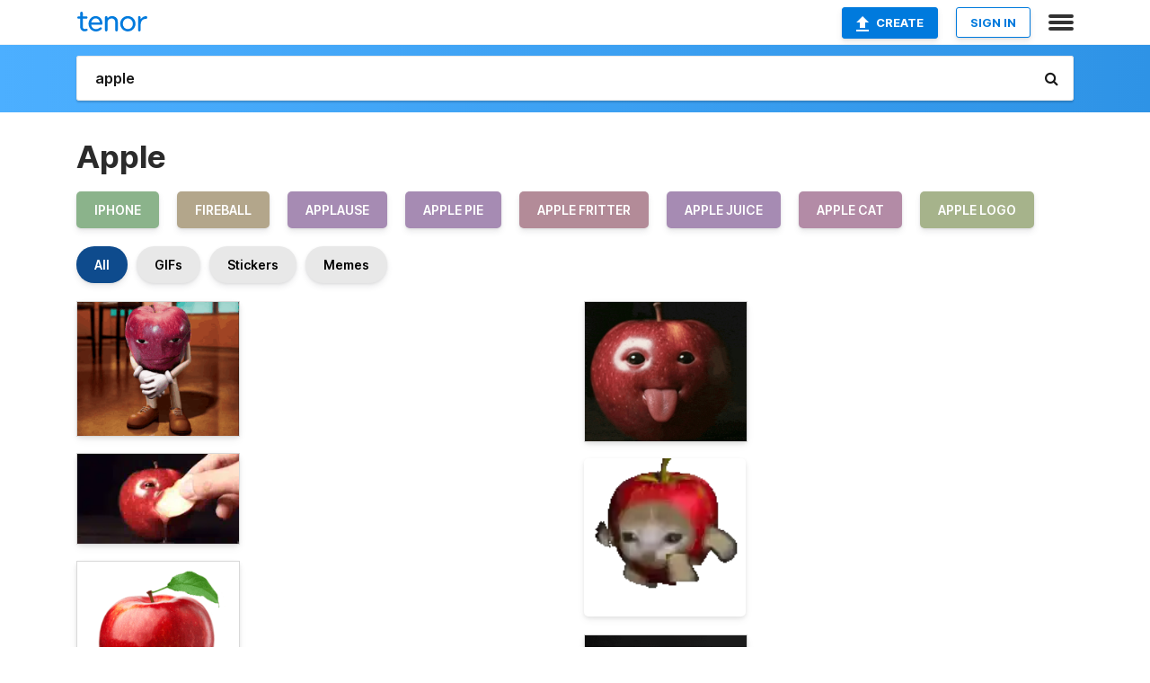

--- FILE ---
content_type: text/html; charset=utf-8
request_url: https://tenor.com/search/apple-gifs
body_size: 31572
content:
<!DOCTYPE html>
<html lang="en" dir="ltr"><head><script id="data" type="text/x-cache" nonce="ZTIwNjUwM2UtZDkzOC00NzUxLWJhNjEtNTUxYTAwODdiYWRj">[base64]</script><title class="dynamic">Apple GIFs | Tenor</title><link class="dynamic" rel="canonical" href="https://tenor.com/search/apple-gifs"><meta class="dynamic" name="keywords" content="apple,gifs,search,memes"><meta class="dynamic" name="description" content="With Tenor, maker of GIF Keyboard, add popular Apple animated GIFs to your conversations. Share the best GIFs now &gt;&gt;&gt;"><meta class="dynamic" name="twitter:title" content="Apple GIFs | Tenor"><meta class="dynamic" name="twitter:description" content="With Tenor, maker of GIF Keyboard, add popular Apple animated GIFs to your conversations. Share the best GIFs now &gt;&gt;&gt;"><meta class="dynamic" name="twitter:site" content="@gifkeyboard"><meta class="dynamic" name="twitter:app:name:iphone" content="GIF Keyboard"><meta class="dynamic" name="twitter:app:name:ipad" content="GIF Keyboard"><meta class="dynamic" name="twitter:app:name:googleplay" content="GIF Keyboard"><meta class="dynamic" name="twitter:app:id:iphone" content="917932200"><meta class="dynamic" name="twitter:app:id:ipad" content="917932200"><meta class="dynamic" name="twitter:app:id:googleplay" content="com.riffsy.FBMGIFApp"><meta class="dynamic" property="al:ios:app_name" content="GIF Keyboard"><meta class="dynamic" property="al:ios:app_store_id" content="917932200"><meta class="dynamic" property="al:android:package" content="com.riffsy.FBMGIFApp"><meta class="dynamic" property="al:android:app_name" content="GIF Keyboard"><meta class="dynamic" property="fb:app_id" content="374882289330575"><meta class="dynamic" property="og:site_name" content="Tenor"><meta class="dynamic" property="og:title" content="Apple GIFs | Tenor"><meta class="dynamic" name="apple-itunes-app" content="app-id=917932200,app-argument=https://tenor.com/search/apple-gifs"><meta class="dynamic" name="twitter:app:url:googleplay" content="riffsy://search/apple"><meta class="dynamic" property="al:android:url" content="riffsy://search/apple"><link class="dynamic" rel="alternate" href="android-app://com.riffsy.FBMGIFApp/riffsy/search/apple"><meta name="twitter:image" content="https://media1.tenor.com/m/78fG4IcdrW0AAAAC/the-man-you-the-man.gif"><link rel="image_src" href="https://media1.tenor.com/m/78fG4IcdrW0AAAAC/the-man-you-the-man.gif"><meta class="dynamic" property="og:url" content="https://media1.tenor.com/m/78fG4IcdrW0AAAAC/the-man-you-the-man.gif"><meta class="dynamic" property="og:description" content="Click to view the GIF"><meta class="dynamic" property="og:type" content="website"><meta class="dynamic" property="og:image" content="https://media1.tenor.com/m/78fG4IcdrW0AAAAC/the-man-you-the-man.gif"><meta class="dynamic" property="og:image:type" content="image/gif"><meta class="dynamic" property="og:image:width" content="498"><meta class="dynamic" property="og:image:height" content="410"><meta class="dynamic" property="og:video" content="https://media.tenor.com/78fG4IcdrW0AAAPo/the-man-you-the-man.mp4"><meta class="dynamic" property="og:video:secure_url" content="https://media.tenor.com/78fG4IcdrW0AAAPo/the-man-you-the-man.mp4"><meta class="dynamic" property="og:video:type" content="video/mp4"><meta class="dynamic" property="og:video:width" content="640"><meta class="dynamic" property="og:video:height" content="528"><meta class="dynamic" property="og:video" content="https://media.tenor.com/78fG4IcdrW0AAAPs/the-man-you-the-man.webm"><meta class="dynamic" property="og:video:secure_url" content="https://media.tenor.com/78fG4IcdrW0AAAPs/the-man-you-the-man.webm"><meta class="dynamic" property="og:video:type" content="video/webm"><meta class="dynamic" property="og:video:width" content="640"><meta class="dynamic" property="og:video:height" content="528"><script class="dynamic" type="application/ld+json">{"@context":"http:\u002F\u002Fschema.org","@type":"Article","author":"s0raa","creator":"s0raa","headline":"Apple GIFs | Tenor","name":"Apple GIFs | Tenor","url":"https:\u002F\u002Ftenor.com\u002Fsearch\u002Fapple-gifs","mainEntityOfPage":"https:\u002F\u002Ftenor.com\u002Fsearch\u002Fapple-gifs","keywords":"apple,gifs,search,memes","dateModified":"2023-02-28T15:02:58.050Z","datePublished":"2023-02-28T15:02:58.050Z","publisher":{"@context":"http:\u002F\u002Fschema.org","@type":"Organization","name":"Tenor","logo":{"@type":"ImageObject","url":"https:\u002F\u002Ftenor.com\u002Fassets\u002Fimg\u002Ftenor-app-icon.png"},"sameAs":["https:\u002F\u002Ftwitter.com\u002Fgifkeyboard","https:\u002F\u002Fwww.facebook.com\u002Ftenorapp\u002F","https:\u002F\u002Fwww.linkedin.com\u002Fcompany\u002Ftenorinc\u002F"]},"image":{"@context":"http:\u002F\u002Fschema.org","@type":"ImageObject","author":"s0raa","creator":"s0raa","name":"Apple GIFs | Tenor","keywords":"apple,gifs,search,memes","description":"With Tenor, maker of GIF Keyboard, add popular Apple animated GIFs to your conversations. Share the best GIFs now \u003E\u003E\u003E","url":"https:\u002F\u002Ftenor.com\u002Fsearch\u002Fapple-gifs","contentUrl":"https:\u002F\u002Fmedia1.tenor.com\u002Fm\u002F78fG4IcdrW0AAAAC\u002Fthe-man-you-the-man.gif","thumbnailUrl":"https:\u002F\u002Fmedia.tenor.com\u002F78fG4IcdrW0AAAAe\u002Fthe-man-you-the-man.png","width":498,"height":410,"dateCreated":"2023-02-28T15:02:58.050Z","uploadDate":"2023-02-28T15:02:58.050Z","representativeOfPage":true},"video":{"@context":"http:\u002F\u002Fschema.org","@type":"VideoObject","author":"s0raa","creator":"s0raa","name":"Apple GIFs | Tenor","keywords":"apple,gifs,search,memes","description":"With Tenor, maker of GIF Keyboard, add popular Apple animated GIFs to your conversations. Share the best GIFs now \u003E\u003E\u003E","url":"https:\u002F\u002Ftenor.com\u002Fsearch\u002Fapple-gifs","contentUrl":"https:\u002F\u002Fmedia.tenor.com\u002F78fG4IcdrW0AAAPo\u002Fthe-man-you-the-man.mp4","thumbnailUrl":"https:\u002F\u002Fmedia.tenor.com\u002F78fG4IcdrW0AAAAe\u002Fthe-man-you-the-man.png","width":640,"height":528,"dateCreated":"2023-02-28T15:02:58.050Z","uploadDate":"2023-02-28T15:02:58.050Z","duration":"PT0M1S"}}</script><link rel="preconnect" href="https://www.googletagmanager.com"><link rel="preconnect" href="https://www.google-analytics.com"><link rel="dns-prefetch" href="//media.tenor.com"><link rel="preconnect" href="https://media.tenor.com"><link rel="stylesheet" type="text/css" href="/assets/dist/main.min.css?release=r260116-1-master-85a2"><meta charset="UTF-8"><meta name="viewport" content="width=device-width, initial-scale=1"><link rel="manifest" href="/assets/manifest.json"><link rel="shortcut icon" type="image/png" href="/assets/img/favicon/favicon-16x16.png"><link rel="apple-touch-icon" sizes="57x57" href="/assets/img/favicon/apple-touch-icon-57x57.png"><link rel="apple-touch-icon" sizes="60x60" href="/assets/img/favicon/apple-touch-icon-60x60.png"><link rel="apple-touch-icon" sizes="72x72" href="/assets/img/favicon/apple-touch-icon-72x72.png"><link rel="icon" type="image/png" href="/assets/img/favicon/favicon-16x16.png" sizes="16x16"><link rel="icon" type="image/png" href="/assets/img/favicon/favicon-32x32.png" sizes="32x32"><link rel="search" type="application/opensearchdescription+xml" href="/opensearch.xml" title="Tenor"><link rel="alternate" hreflang="x-default" href="https://tenor.com/search/apple-gifs"><link rel="alternate" hreflang="af" href="https://tenor.com/af/search/apple-gifs"><link rel="alternate" hreflang="am" href="https://tenor.com/am/search/apple-gifs"><link rel="alternate" hreflang="az" href="https://tenor.com/az/search/apple-gifs"><link rel="alternate" hreflang="be" href="https://tenor.com/be/search/apple-gifs"><link rel="alternate" hreflang="bg" href="https://tenor.com/bg/search/apple-gifs"><link rel="alternate" hreflang="bn" href="https://tenor.com/bn/search/apple-gifs"><link rel="alternate" hreflang="bs" href="https://tenor.com/bs/search/apple-gifs"><link rel="alternate" hreflang="ca" href="https://tenor.com/ca/search/apple-gifs"><link rel="alternate" hreflang="cs" href="https://tenor.com/cs/search/apple-gifs"><link rel="alternate" hreflang="da" href="https://tenor.com/da/search/apple-gifs"><link rel="alternate" hreflang="de" href="https://tenor.com/de/search/apple-gifs"><link rel="alternate" hreflang="de-AT" href="https://tenor.com/de-AT/search/apple-gifs"><link rel="alternate" hreflang="de-CH" href="https://tenor.com/de-CH/search/apple-gifs"><link rel="alternate" hreflang="el" href="https://tenor.com/el/search/apple-gifs"><link rel="alternate" hreflang="en-AU" href="https://tenor.com/en-AU/search/apple-gifs"><link rel="alternate" hreflang="en-CA" href="https://tenor.com/en-CA/search/apple-gifs"><link rel="alternate" hreflang="en-GB" href="https://tenor.com/en-GB/search/apple-gifs"><link rel="alternate" hreflang="en-IE" href="https://tenor.com/en-IE/search/apple-gifs"><link rel="alternate" hreflang="en-IN" href="https://tenor.com/en-IN/search/apple-gifs"><link rel="alternate" hreflang="en-NZ" href="https://tenor.com/en-NZ/search/apple-gifs"><link rel="alternate" hreflang="en-SG" href="https://tenor.com/en-SG/search/apple-gifs"><link rel="alternate" hreflang="en-ZA" href="https://tenor.com/en-ZA/search/apple-gifs"><link rel="alternate" hreflang="es" href="https://tenor.com/es/search/apple-gifs"><link rel="alternate" hreflang="es-419" href="https://tenor.com/es-419/search/apple-gifs"><link rel="alternate" hreflang="es-AR" href="https://tenor.com/es-AR/search/apple-gifs"><link rel="alternate" hreflang="es-BO" href="https://tenor.com/es-BO/search/apple-gifs"><link rel="alternate" hreflang="es-CL" href="https://tenor.com/es-CL/search/apple-gifs"><link rel="alternate" hreflang="es-CO" href="https://tenor.com/es-CO/search/apple-gifs"><link rel="alternate" hreflang="es-CR" href="https://tenor.com/es-CR/search/apple-gifs"><link rel="alternate" hreflang="es-DO" href="https://tenor.com/es-DO/search/apple-gifs"><link rel="alternate" hreflang="es-EC" href="https://tenor.com/es-EC/search/apple-gifs"><link rel="alternate" hreflang="es-GT" href="https://tenor.com/es-GT/search/apple-gifs"><link rel="alternate" hreflang="es-HN" href="https://tenor.com/es-HN/search/apple-gifs"><link rel="alternate" hreflang="es-MX" href="https://tenor.com/es-MX/search/apple-gifs"><link rel="alternate" hreflang="es-NI" href="https://tenor.com/es-NI/search/apple-gifs"><link rel="alternate" hreflang="es-PA" href="https://tenor.com/es-PA/search/apple-gifs"><link rel="alternate" hreflang="es-PE" href="https://tenor.com/es-PE/search/apple-gifs"><link rel="alternate" hreflang="es-PR" href="https://tenor.com/es-PR/search/apple-gifs"><link rel="alternate" hreflang="es-PY" href="https://tenor.com/es-PY/search/apple-gifs"><link rel="alternate" hreflang="es-SV" href="https://tenor.com/es-SV/search/apple-gifs"><link rel="alternate" hreflang="es-US" href="https://tenor.com/es-US/search/apple-gifs"><link rel="alternate" hreflang="es-UY" href="https://tenor.com/es-UY/search/apple-gifs"><link rel="alternate" hreflang="es-VE" href="https://tenor.com/es-VE/search/apple-gifs"><link rel="alternate" hreflang="et" href="https://tenor.com/et/search/apple-gifs"><link rel="alternate" hreflang="eu" href="https://tenor.com/eu/search/apple-gifs"><link rel="alternate" hreflang="fi" href="https://tenor.com/fi/search/apple-gifs"><link rel="alternate" hreflang="fil" href="https://tenor.com/fil/search/apple-gifs"><link rel="alternate" hreflang="fr" href="https://tenor.com/fr/search/apple-gifs"><link rel="alternate" hreflang="fr-CA" href="https://tenor.com/fr-CA/search/apple-gifs"><link rel="alternate" hreflang="fr-CH" href="https://tenor.com/fr-CH/search/apple-gifs"><link rel="alternate" hreflang="gl" href="https://tenor.com/gl/search/apple-gifs"><link rel="alternate" hreflang="gu" href="https://tenor.com/gu/search/apple-gifs"><link rel="alternate" hreflang="hi" href="https://tenor.com/hi/search/apple-gifs"><link rel="alternate" hreflang="hr" href="https://tenor.com/hr/search/apple-gifs"><link rel="alternate" hreflang="hu" href="https://tenor.com/hu/search/apple-gifs"><link rel="alternate" hreflang="hy" href="https://tenor.com/hy/search/apple-gifs"><link rel="alternate" hreflang="id" href="https://tenor.com/id/search/apple-gifs"><link rel="alternate" hreflang="is" href="https://tenor.com/is/search/apple-gifs"><link rel="alternate" hreflang="it" href="https://tenor.com/it/search/apple-gifs"><link rel="alternate" hreflang="ja" href="https://tenor.com/ja/search/apple-gifs"><link rel="alternate" hreflang="ka" href="https://tenor.com/ka/search/apple-gifs"><link rel="alternate" hreflang="kk" href="https://tenor.com/kk/search/apple-gifs"><link rel="alternate" hreflang="km" href="https://tenor.com/km/search/apple-gifs"><link rel="alternate" hreflang="kn" href="https://tenor.com/kn/search/apple-gifs"><link rel="alternate" hreflang="ko" href="https://tenor.com/ko/search/apple-gifs"><link rel="alternate" hreflang="ky" href="https://tenor.com/ky/search/apple-gifs"><link rel="alternate" hreflang="lo" href="https://tenor.com/lo/search/apple-gifs"><link rel="alternate" hreflang="lt" href="https://tenor.com/lt/search/apple-gifs"><link rel="alternate" hreflang="lv" href="https://tenor.com/lv/search/apple-gifs"><link rel="alternate" hreflang="mk" href="https://tenor.com/mk/search/apple-gifs"><link rel="alternate" hreflang="ml" href="https://tenor.com/ml/search/apple-gifs"><link rel="alternate" hreflang="mn" href="https://tenor.com/mn/search/apple-gifs"><link rel="alternate" hreflang="mo" href="https://tenor.com/mo/search/apple-gifs"><link rel="alternate" hreflang="mr" href="https://tenor.com/mr/search/apple-gifs"><link rel="alternate" hreflang="ms" href="https://tenor.com/ms/search/apple-gifs"><link rel="alternate" hreflang="my" href="https://tenor.com/my/search/apple-gifs"><link rel="alternate" hreflang="ne" href="https://tenor.com/ne/search/apple-gifs"><link rel="alternate" hreflang="nl" href="https://tenor.com/nl/search/apple-gifs"><link rel="alternate" hreflang="no" href="https://tenor.com/no/search/apple-gifs"><link rel="alternate" hreflang="pa" href="https://tenor.com/pa/search/apple-gifs"><link rel="alternate" hreflang="pl" href="https://tenor.com/pl/search/apple-gifs"><link rel="alternate" hreflang="pt" href="https://tenor.com/pt/search/apple-gifs"><link rel="alternate" hreflang="pt-BR" href="https://tenor.com/pt-BR/search/apple-gifs"><link rel="alternate" hreflang="pt-PT" href="https://tenor.com/pt-PT/search/apple-gifs"><link rel="alternate" hreflang="ro" href="https://tenor.com/ro/search/apple-gifs"><link rel="alternate" hreflang="ru" href="https://tenor.com/ru/search/apple-gifs"><link rel="alternate" hreflang="si" href="https://tenor.com/si/search/apple-gifs"><link rel="alternate" hreflang="sk" href="https://tenor.com/sk/search/apple-gifs"><link rel="alternate" hreflang="sl" href="https://tenor.com/sl/search/apple-gifs"><link rel="alternate" hreflang="sq" href="https://tenor.com/sq/search/apple-gifs"><link rel="alternate" hreflang="sr" href="https://tenor.com/sr/search/apple-gifs"><link rel="alternate" hreflang="sr-Latn" href="https://tenor.com/sr-Latn/search/apple-gifs"><link rel="alternate" hreflang="sv" href="https://tenor.com/sv/search/apple-gifs"><link rel="alternate" hreflang="sw" href="https://tenor.com/sw/search/apple-gifs"><link rel="alternate" hreflang="ta" href="https://tenor.com/ta/search/apple-gifs"><link rel="alternate" hreflang="te" href="https://tenor.com/te/search/apple-gifs"><link rel="alternate" hreflang="th" href="https://tenor.com/th/search/apple-gifs"><link rel="alternate" hreflang="tl" href="https://tenor.com/tl/search/apple-gifs"><link rel="alternate" hreflang="tr" href="https://tenor.com/tr/search/apple-gifs"><link rel="alternate" hreflang="uk" href="https://tenor.com/uk/search/apple-gifs"><link rel="alternate" hreflang="uz" href="https://tenor.com/uz/search/apple-gifs"><link rel="alternate" hreflang="vi" href="https://tenor.com/vi/search/apple-gifs"><link rel="alternate" hreflang="zh-CN" href="https://tenor.com/zh-CN/search/apple-gifs"><link rel="alternate" hreflang="zh-HK" href="https://tenor.com/zh-HK/search/apple-gifs"><link rel="alternate" hreflang="zh-TW" href="https://tenor.com/zh-TW/search/apple-gifs"><link rel="alternate" hreflang="zu" href="https://tenor.com/zu/search/apple-gifs"></head><body><script async type="text/javascript" src="/assets/dist/main.min.js?release=r260116-1-master-85a2" fetchpriority="high"></script><div id="root"><div class="BaseApp"><div class="Banner TOSBanner hidden"><div class="container"><span class="iconfont-remove" aria-hidden="true"></span>We&#039;ve updated our <span class="linkElements"><a href="/legal-terms" rel="noopener">Terms of Service</a> and <a href="https://policies.google.com/privacy?hl=en" rel="noopener">Privacy Policy</a></span>. By continuing you agree to Tenor&#039;s <span class="linkElements"><a href="/legal-terms" rel="noopener">Terms of Service</a> and <a href="https://policies.google.com/privacy?hl=en" rel="noopener">Privacy Policy</a></span>.</div></div><div class="Banner LanguageBanner hidden"><div class="container"><span class="iconfont-remove" aria-hidden="true"></span><div>Tenor.com has been translated based on your browser&#039;s language setting. If you want to change the language, click <span class="linkElements"><button>here</button></span>.</div></div></div><nav class="NavBar"><div class="container"><span itemscope itemtype="http://schema.org/Organization"><a class="navbar-brand" itemProp="url" href="/"><img src="/assets/img/tenor-logo.svg" width="80" height="22" alt="Tenor logo" itemprop="logo"></a></span><div class="nav-buttons"><div class="account-buttons"><a class="button upload-button" href="/gif-maker?utm_source=nav-bar&amp;utm_medium=internal&amp;utm_campaign=gif-maker-entrypoints"><img src="/assets/icons/upload-icon.svg" width="14" height="17" alt="Upload icon">Create</a><button class="white-button">SIGN IN</button></div><span class=" ToggleMenu"><span class="menu-button navicon-button x ToggleMenu-button"><div class="navicon"></div></span><div class="animated NavMenu"><div class="section"><div class="header">Products</div><ul><li><a href="https://apps.apple.com/app/apple-store/id917932200?pt=39040802&amp;ct=NavGifKeyboard&amp;mt=8" rel="noopener">GIF Keyboard</a></li><li><a href="https://play.google.com/store/apps/details?id=com.riffsy.FBMGIFApp" rel="noopener">Android</a></li><li><a href="/contentpartners">Content Partners</a></li></ul></div><div class="section"><div class="header">Explore</div><ul><li><button>Language</button></li><li><a href="/reactions">Reaction GIFs</a></li><li><a href="/explore">Explore GIFs</a></li></ul></div><div class="section"><div class="header">Company</div><ul><li><a href="/press">Press</a></li><li><a href="https://blog.tenor.com/" rel="noopener">Blog</a></li><li><a href="https://support.google.com/tenor" rel="noopener">FAQ</a></li><li><a href="/legal-terms">Terms and Privacy</a></li><li><a href="/assets/dist/licenses.txt" rel="noopener">Website Licenses</a></li><li><a href="https://support.google.com/tenor/gethelp?hl=en" rel="noopener">Contact Us</a></li></ul></div><div class="section"><div class="header">API</div><ul><li><a href="/gifapi" rel="noopener">Tenor GIF API</a></li><li><a href="https://developers.google.com/tenor/guides/endpoints" rel="noopener">GIF API Documentation</a></li></ul></div></div></span></div></div></nav><div class="TopBarComponent TopSearchBar"><div class="TopBar"><div class="container"><a class="navbar-brand" itemProp="url" href="/"><img src="/assets/img/tenor-logo-white.svg" width="80" height="22" alt="Tenor logo" itemprop="logo"></a><div class="search-bar-wrapper"><form class="SearchBar"><input name="q" value="apple" placeholder="Search for GIFs and Stickers" autocomplete="off"><span class="iconfont-search" aria-hidden="true"></span></form></div></div></div></div><div class="SearchPage container page"><!--!--><div class="gallery-container" itemscope itemtype="http://schema.org/ImageGallery"><meta itemprop="url" content="https://tenor.com/search/apple-gifs"><meta itemprop="mainEntityOfPage" content="https://tenor.com/search/apple-gifs"><meta itemprop="keywords" content="apple,gifs,search,memes"><meta itemprop="headline" content="Apple GIFs | Tenor"><meta itemprop="name" content="Apple GIFs | Tenor"><h1>Apple</h1><div class="search"><ul class="TagList"><li><a href="/search/iphone-gifs"><div class="RelatedTag" style="background-color:#8BB38B;">iphone</div></a></li><li><a href="/search/fireball-gifs"><div class="RelatedTag" style="background-color:#B3A68B;">fireball</div></a></li><li><a href="/search/applause-gifs"><div class="RelatedTag" style="background-color:#A68BB3;">applause</div></a></li><li><a href="/search/apple-pie-gifs"><div class="RelatedTag" style="background-color:#A68BB3;">apple pie</div></a></li><li><a href="/search/apple-fritter-gifs"><div class="RelatedTag" style="background-color:#B38B98;">apple fritter</div></a></li><li><a href="/search/apple-juice-gifs"><div class="RelatedTag" style="background-color:#A68BB3;">apple juice</div></a></li><li><a href="/search/apple-cat-gifs"><div class="RelatedTag" style="background-color:#B38BA6;">apple cat</div></a></li><li><a href="/search/apple-logo-gifs"><div class="RelatedTag" style="background-color:#A6B38B;">apple logo</div></a></li></ul><div class="UniversalSearchFormatToggle"><a class="UniversalSearchFormatToggleButton selected" href="/search/apple-gifs">All</a><a class="UniversalSearchFormatToggleButton" href="/search/apple-gifs?format=gifs">GIFs</a><a class="UniversalSearchFormatToggleButton" href="/search/apple-gifs?format=stickers">Stickers</a><a class="UniversalSearchFormatToggleButton" href="/search/apple-gifs?format=memes">Memes</a></div><div class="UniversalGifList" style="height:4906px;"><div class="column"><figure class="UniversalGifListItem clickable" data-index="0" data-width="220" data-height="182" style="top:0px;"><a href="/view/the-man-you-the-man-im-the-man-youre-the-man-your-the-man-gif-27629012"><div class="Meme"><picture><source type="video/mp4" srcset="https://media.tenor.com/78fG4IcdrW0AAAP1/the-man-you-the-man.mp4 320w"><source media="(max-width:840px)" type="image/webp" srcset="https://media.tenor.com/78fG4IcdrW0AAAA1/the-man-you-the-man.webp 200w"><img src="https://media.tenor.com/78fG4IcdrW0AAAAM/the-man-you-the-man.gif" width="180" height="148.9090909090909" alt="a red apple with arms and legs is sitting on a wooden floor" loading="lazy"></picture></div><div class="overlay"></div></a><figcaption class="tags"><ul><li><a href="/search/the-man-gifs">#The-Man</a></li><li><a href="/search/you-the-man-gifs">#You-The-Man</a></li><li><a href="/search/im-the-man-gifs">#Im-The-Man</a></li></ul></figcaption><!--!--></figure><figure class="UniversalGifListItem clickable" data-index="2" data-width="165" data-height="92" style="top:168.9090909090909px;"><a href="/view/ai-apple-niche-ai-apple-niche-apple-niche-apple-ai-gif-14436907307219900505"><div class="Gif"><picture><source type="video/mp4" srcset="https://media.tenor.com/yFoytLYVWFkAAAP1/ai-apple-niche-ai-apple.mp4 320w"><source type="image/webp" srcset="https://media.tenor.com/yFoytLYVWFkAAAA1/ai-apple-niche-ai-apple.webp 200w"><img src="https://media.tenor.com/yFoytLYVWFkAAAAM/ai-apple-niche-ai-apple.gif" width="180" height="100.36363636363636" alt="a person is taking a bite out of an apple with a face on it" loading="lazy"></picture></div><div class="overlay"></div></a><div class="actions"><span class="GifFavButton FavButton" aria-hidden="true"></span></div><figcaption class="tags"><ul><li><a href="/search/ai-apple-niche-gifs">#ai-apple-niche</a></li><li><a href="/search/ai-apple-gifs">#ai-apple</a></li></ul></figcaption><!--!--></figure><figure class="UniversalGifListItem clickable" data-index="4" data-width="220" data-height="221" style="top:289.27272727272725px;"><a href="/view/suck-gif-18390275492289780168"><div class="Meme"><picture><source type="video/mp4" srcset="https://media.tenor.com/_zdiH9eBGcgAAAP1/suck.mp4 320w"><source media="(max-width:840px)" type="image/webp" srcset="https://media.tenor.com/_zdiH9eBGcgAAAA1/suck.webp 200w"><img src="https://media.tenor.com/_zdiH9eBGcgAAAAM/suck.gif" width="180" height="180.81818181818184" alt="a red apple with a green leaf on top" loading="lazy"></picture></div><div class="overlay"></div></a><figcaption class="tags"><ul><li><a href="/search/suck-gifs">#suck</a></li></ul></figcaption><!--!--></figure><figure class="UniversalGifListItem clickable" data-index="6" data-width="220" data-height="200" style="top:490.0909090909091px;"><a href="/view/apple-cat-applecat-acat-snow-white-gif-1771827668114510780"><div class="Gif"><picture><source type="video/mp4" srcset="https://media.tenor.com/GJbL4Gksk7wAAAP1/apple-cat.mp4 320w"><source media="(max-width:840px)" type="image/webp" srcset="https://media.tenor.com/GJbL4Gksk7wAAAA1/apple-cat.webp 200w"><img src="https://media.tenor.com/GJbL4Gksk7wAAAAM/apple-cat.gif" width="180" height="163.63636363636365" alt="a cartoon of a witch holding an apple with the caption &quot; this is no ordinary apple &quot;" loading="lazy"></picture></div><div class="overlay"></div></a><div class="actions"><span class="GifFavButton FavButton" aria-hidden="true"></span></div><figcaption class="tags"><ul><li><a href="/search/apple-gifs">#apple</a></li><li><a href="/search/cat-gifs">#cat</a></li><li><a href="/search/applecat-gifs">#applecat</a></li><li><a href="/search/acat-gifs">#acat</a></li></ul></figcaption><!--!--></figure><figure class="UniversalGifListItem clickable" data-index="8" data-width="220" data-height="250" style="top:673.7272727272727px;"><a href="/view/apple-scream-apple-eyes-apple-lick-apple-gif-14269876596100894006"><div class="Gif"><picture><source type="video/mp4" srcset="https://media.tenor.com/xgjJKLtBDTYAAAP1/apple-scream-apple-eyes.mp4 284w"><source media="(max-width:840px)" type="image/webp" srcset="https://media.tenor.com/xgjJKLtBDTYAAAA1/apple-scream-apple-eyes.webp 178w"><img src="https://media.tenor.com/xgjJKLtBDTYAAAAM/apple-scream-apple-eyes.gif" width="180" height="204.54545454545456" alt="a cartoon apple with arms and legs is sitting on the floor with his hands folded ." loading="lazy"></picture></div><div class="overlay"></div></a><div class="actions"><span class="GifFavButton FavButton" aria-hidden="true"></span></div><figcaption class="tags"><ul><li><a href="/search/apple-scream-gifs">#apple-scream</a></li><li><a href="/search/apple-eyes-gifs">#apple-eyes</a></li></ul></figcaption><!--!--></figure><figure class="UniversalGifListItem clickable" data-index="11" data-width="220" data-height="220" style="top:898.2727272727273px;"><a href="/view/apple-logo-gif-7784068556769918219"><div class="Sticker"><img src="https://media.tenor.com/bAaRHFGO_QsAAAAm/apple-logo.webp" width="180" height="180" alt="a silhouette of an apple with a leaf on it" loading="lazy"></div><div class="overlay"></div></a><figcaption class="tags"><ul><li><a href="/search/apple-logo-gifs">#Apple-logo</a></li></ul></figcaption><!--!--></figure><figure class="UniversalGifListItem clickable" data-index="13" data-width="220" data-height="207" style="top:1098.2727272727273px;"><a href="/view/apple-pikachu-gif-19399867"><div class="Sticker"><img src="https://media.tenor.com/PP5Tn8fGV0IAAAAm/apple-pikachu.webp" width="180" height="169.36363636363637" alt="pikachu is holding a red apple in its mouth ." loading="lazy"></div><div class="overlay"></div></a><figcaption class="tags"><ul><li><a href="/search/apple-gifs">#apple</a></li><li><a href="/search/pikachu-gifs">#pikachu</a></li></ul></figcaption><!--!--></figure><figure class="UniversalGifListItem clickable" data-index="15" data-width="220" data-height="220" style="top:1287.6363636363635px;"><a href="/view/mai-apple-hu-mera-rang-lal-hota-hai-gif-4688432762276070057"><div class="Meme"><picture><source type="video/mp4" srcset="https://media.tenor.com/QRCowcTEwqkAAAP1/mai-apple-hu-mera-rang-lal-hota-hai.mp4 320w"><source media="(max-width:840px)" type="image/webp" srcset="https://media.tenor.com/QRCowcTEwqkAAAA1/mai-apple-hu-mera-rang-lal-hota-hai.webp 200w"><img src="https://media.tenor.com/QRCowcTEwqkAAAAM/mai-apple-hu-mera-rang-lal-hota-hai.gif" width="180" height="180" alt="a single red apple with a stem on a white background" loading="lazy"></picture></div><div class="overlay"></div></a><figcaption class="tags"><ul></ul></figcaption><!--!--></figure><figure class="UniversalGifListItem clickable" data-index="16" data-width="516" data-height="715" style="top:1487.6363636363635px;"><a href="/gif-maker?utm_source=search-page&amp;utm_medium=internal&amp;utm_campaign=gif-maker-entrypoints"><div class="Gif Card" style="font-size:12.47093023255814px;height:249.4186046511628px;"><div class="header"><p>Click here</p><p>to upload to Tenor</p></div><picture><source type="video/mp4" srcset="/assets/img/gif-maker-entrypoints/search-entrypoint-optimized.mp4 516w"><source type="image/webp" srcset="/assets/img/gif-maker-entrypoints/search-entrypoint-optimized.webp 516w"><img src="/assets/img/gif-maker-entrypoints/search-entrypoint-optimized.gif" width="180" height="146.51162790697674" loading="lazy"></picture><div class="footer"><p>Upload your own GIFs</p></div></div><div class="overlay"></div></a><figcaption class="tags"><ul></ul></figcaption><!--!--></figure><figure class="UniversalGifListItem clickable" data-index="19" data-width="220" data-height="197" style="top:1757.0549682875262px;"><a href="/view/apple-destroy-eat-eating-ai-gif-12249365133877098143"><div class="Gif"><picture><source type="video/mp4" srcset="https://media.tenor.com/qf58sHjMtp8AAAP1/apple-destroy.mp4 320w"><source media="(max-width:840px)" type="image/webp" srcset="https://media.tenor.com/qf58sHjMtp8AAAA1/apple-destroy.webp 200w"><img src="https://media.tenor.com/qf58sHjMtp8AAAAM/apple-destroy.gif" width="180" height="161.1818181818182" alt="a peeled apple with a knife sticking through it" loading="lazy"></picture></div><div class="overlay"></div></a><div class="actions"><span class="GifFavButton FavButton" aria-hidden="true"></span></div><figcaption class="tags"><ul><li><a href="/search/apple-gifs">#apple</a></li><li><a href="/search/destroy-gifs">#destroy</a></li><li><a href="/search/eat-gifs">#eat</a></li><li><a href="/search/eating-gifs">#eating</a></li></ul></figcaption><!--!--></figure><figure class="UniversalGifListItem clickable" data-index="21" data-width="220" data-height="220" style="top:1938.2367864693445px;"><a href="/view/bruh-gif-7338905167110705313"><div class="Gif"><picture><source type="video/mp4" srcset="https://media.tenor.com/ZdkHXcXpkKEAAAP1/bruh.mp4 320w"><source media="(max-width:840px)" type="image/webp" srcset="https://media.tenor.com/ZdkHXcXpkKEAAAA1/bruh.webp 200w"><img src="https://media.tenor.com/ZdkHXcXpkKEAAAAM/bruh.gif" width="180" height="180" alt="a cat is wearing a red apple hat and eating a banana ." loading="lazy"></picture></div><div class="overlay"></div></a><div class="actions"><span class="GifFavButton FavButton" aria-hidden="true"></span></div><figcaption class="tags"><ul><li><a href="/search/bruh-gifs">#bruh</a></li></ul></figcaption><!--!--></figure><figure class="UniversalGifListItem clickable" data-index="23" data-width="220" data-height="124" style="top:2138.236786469344px;"><a href="/view/apple-meme-gif-16364470451895471753"><div class="Sticker"><img src="https://media.tenor.com/4xpHLF6bDokAAAAm/apple-meme.webp" width="180" height="101.45454545454547" alt="a red apple with green eyes and a face on it" loading="lazy"></div><div class="overlay"></div></a><figcaption class="tags"><ul><li><a href="/search/apple-gifs">#apple</a></li><li><a href="/search/meme-gifs">#meme</a></li></ul></figcaption><!--!--></figure><figure class="UniversalGifListItem clickable" data-index="24" data-width="165" data-height="229" style="top:2259.6913319238897px;"><a href="/view/the-opps-the-opps-done-took-his-apple-project-sekai-pjsk-mizuki-gif-2805999424184559249"><div class="Gif"><picture><source type="video/mp4" srcset="https://media.tenor.com/JvDpnAZ4ppEAAAP1/the-opps-the-opps-done-took-his-apple.mp4 232w"><source media="(max-width:840px)" type="image/webp" srcset="https://media.tenor.com/JvDpnAZ4ppEAAAA1/the-opps-the-opps-done-took-his-apple.webp 146w"><img src="https://media.tenor.com/JvDpnAZ4ppEAAAAM/the-opps-the-opps-done-took-his-apple.gif" width="180" height="249.8181818181818" alt="a cat is holding an apple in its mouth with a caption that says &quot; the opps done took his apple &quot;" loading="lazy"></picture></div><div class="overlay"></div></a><div class="actions"><span class="GifFavButton FavButton" aria-hidden="true"></span></div><figcaption class="tags"><ul><li><a href="/search/the-opps-gifs">#the-opps</a></li></ul></figcaption><!--!--></figure><figure class="UniversalGifListItem clickable" data-index="27" data-width="220" data-height="220" style="top:2529.5095137420717px;"><a href="/view/apple-emoji-google-gif-16769038368596494484"><div class="Sticker"><img src="https://media.tenor.com/6LeXjNEXCJQAAAAm/apple-emoji.webp" width="180" height="180" alt="an apple with a green leaf and a brown stem" loading="lazy"></div><div class="overlay"></div></a><figcaption class="tags"><ul><li><a href="/search/apple-gifs">#apple</a></li><li><a href="/search/emoji-gifs">#emoji</a></li><li><a href="/search/google-gifs">#Google</a></li></ul></figcaption><!--!--></figure><figure class="UniversalGifListItem clickable" data-index="29" data-width="220" data-height="220" style="top:2729.5095137420717px;"><a href="/view/apple-logo-gif-6658308578591211959"><div class="Sticker"><img src="https://media.tenor.com/XGcQX__dgbcAAAAm/apple-logo.webp" width="180" height="180" alt="a green apple with a leaf on it is on a white background" loading="lazy"></div><div class="overlay"></div></a><figcaption class="tags"><ul><li><a href="/search/apple-logo-gifs">#Apple-logo</a></li></ul></figcaption><!--!--></figure><figure class="UniversalGifListItem clickable" data-index="31" data-width="220" data-height="220" style="top:2929.5095137420717px;"><a href="/view/niche-fruit-niche-fruits-apple-meme-petting-gif-15427590957719694761"><div class="Sticker"><img src="https://media.tenor.com/1hnQPLbpLakAAAAm/niche-fruit-niche-fruits.webp" width="180" height="180" alt="a hand is holding a red apple that looks like a face ." loading="lazy"></div><div class="overlay"></div></a><figcaption class="tags"><ul><li><a href="/search/niche-fruit-gifs">#niche-fruit</a></li><li><a href="/search/niche-fruits-gifs">#niche-fruits</a></li><li><a href="/search/apple-gifs">#apple</a></li></ul></figcaption><!--!--></figure><figure class="UniversalGifListItem clickable" data-index="33" data-width="220" data-height="167" style="top:3129.5095137420717px;"><a href="/view/poma-manzana-apple-sonrisa-appy-apple-gif-7106520033667601070"><div class="Meme"><picture><source type="video/mp4" srcset="https://media.tenor.com/Yp9uUZP0Uq4AAAP1/poma-manzana.mp4 320w"><source media="(max-width:840px)" type="image/webp" srcset="https://media.tenor.com/Yp9uUZP0Uq4AAAA1/poma-manzana.webp 200w"><img src="https://media.tenor.com/Yp9uUZP0Uq4AAAAM/poma-manzana.gif" width="180" height="136.63636363636365" alt="a green apple has a face carved into it" loading="lazy"></picture></div><div class="overlay"></div></a><figcaption class="tags"><ul><li><a href="/search/poma-gifs">#poma</a></li><li><a href="/search/manzana-gifs">#manzana</a></li><li><a href="/search/apple-gifs">#apple</a></li><li><a href="/search/sonrisa-gifs">#sonrisa</a></li></ul></figcaption><!--!--></figure><figure class="UniversalGifListItem clickable" data-index="34" data-width="220" data-height="169" style="top:3286.145877378435px;"><a href="/view/apple-order-in-the-court-discord-fortnite-drake-gif-71995108233804852"><div class="Gif"><picture><source type="video/mp4" srcset="https://media.tenor.com/AP_HK2PXfDQAAAP1/apple-order-in-the-court.mp4 314w"><source media="(max-width:840px)" type="image/webp" srcset="https://media.tenor.com/AP_HK2PXfDQAAAA1/apple-order-in-the-court.webp 200w"><img src="https://media.tenor.com/AP_HK2PXfDQAAAAM/apple-order-in-the-court.gif" width="180" height="138.27272727272728" alt="three red apples with green leaves one of which is cut in half" loading="lazy"></picture></div><div class="overlay"></div></a><div class="actions"><span class="GifFavButton FavButton" aria-hidden="true"></span></div><figcaption class="tags"><ul><li><a href="/search/apple-gifs">#apple</a></li><li><a href="/search/order-in-the-court-gifs">#order-in-the-court</a></li><li><a href="/search/discord-gifs">#discord</a></li></ul></figcaption><!--!--></figure><figure class="UniversalGifListItem clickable" data-index="36" data-width="220" data-height="220" style="top:3444.4186046511627px;"><a href="/view/annoying-orange-apple-smile-smiling-friends-happy-gif-8200291083692898118"><div class="Gif"><picture><source type="video/mp4" srcset="https://media.tenor.com/cc1JSypRd0YAAAP1/annoying-orange-apple.mp4 320w"><source media="(max-width:840px)" type="image/webp" srcset="https://media.tenor.com/cc1JSypRd0YAAAA1/annoying-orange-apple.webp 200w"><img src="https://media.tenor.com/cc1JSypRd0YAAAAM/annoying-orange-apple.gif" width="180" height="180" alt="an apple with an angry face on it &#039;s face" loading="lazy"></picture></div><div class="overlay"></div></a><div class="actions"><span class="GifFavButton FavButton" aria-hidden="true"></span></div><figcaption class="tags"><ul><li><a href="/search/annoying-orange-gifs">#annoying-orange</a></li><li><a href="/search/apple-gifs">#apple</a></li><li><a href="/search/smile-gifs">#smile</a></li></ul></figcaption><!--!--></figure><figure class="UniversalGifListItem clickable" data-index="38" data-width="220" data-height="242" style="top:3644.4186046511627px;"><a href="/view/apple-gif-24483037"><div class="Sticker"><img src="https://media.tenor.com/tyzMWzV-On4AAAAm/apple.webp" width="180" height="198" alt="a silhouette of an apple with a leaf on top of it" loading="lazy"></div><div class="overlay"></div></a><figcaption class="tags"><ul><li><a href="/search/apple-gifs">#apple</a></li></ul></figcaption><!--!--></figure><figure class="UniversalGifListItem clickable" data-index="40" data-width="220" data-height="220" style="top:3862.4186046511627px;"><a href="/view/inanimate-insanity-ii-iii-apple-ii-ii-apple-gif-16258667252049461628"><div class="Sticker"><img src="https://media.tenor.com/4aJjuT-vQXwAAAAm/inanimate-insanity-ii.webp" width="180" height="180" alt="a pixel art drawing of an apple with arms and legs ." loading="lazy"></div><div class="overlay"></div></a><figcaption class="tags"><ul><li><a href="/search/inanimate-insanity-gifs">#inanimate-insanity</a></li><li><a href="/search/ii-gifs">#ii</a></li><li><a href="/search/iii-gifs">#iii</a></li></ul></figcaption><!--!--></figure><figure class="UniversalGifListItem clickable" data-index="42" data-width="220" data-height="220" style="top:4062.4186046511627px;"><a href="/view/apple-logo-gif-11429480416329470183"><div class="Sticker"><img src="https://media.tenor.com/np2r4faaEOcAAAAm/apple-logo.webp" width="180" height="180" alt="a gray apple with a leaf on it" loading="lazy"></div><div class="overlay"></div></a><figcaption class="tags"><ul><li><a href="/search/apple-logo-gifs">#Apple-logo</a></li></ul></figcaption><!--!--></figure><figure class="UniversalGifListItem clickable" data-index="44" data-width="220" data-height="215" style="top:4262.418604651162px;"><a href="/view/apple-gif-24483039"><div class="Sticker"><img src="https://media.tenor.com/87PYtCeWQywAAAAm/apple.webp" width="180" height="175.9090909090909" alt="hello kitty is holding a red apple with a green leaf" loading="lazy"></div><div class="overlay"></div></a><figcaption class="tags"><ul><li><a href="/search/apple-gifs">#apple</a></li></ul></figcaption><!--!--></figure><figure class="UniversalGifListItem clickable" data-index="47" data-width="220" data-height="220" style="top:4458.327695560253px;"><a href="/view/apple-eating-eat-baldi-gif-15524882327788768494"><div class="Sticker"><img src="https://media.tenor.com/13N2OQeWzO4AAAAm/apple-eating.webp" width="180" height="180" alt="a pixel art of a man holding a red apple" loading="lazy"></div><div class="overlay"></div></a><figcaption class="tags"><ul><li><a href="/search/apple-gifs">#apple</a></li><li><a href="/search/eating-gifs">#eating</a></li><li><a href="/search/eat-gifs">#eat</a></li><li><a href="/search/baldi-gifs">#baldi</a></li></ul></figcaption><!--!--></figure><figure class="UniversalGifListItem clickable" data-index="49" data-width="220" data-height="147" style="top:4658.327695560253px;"><a href="/view/apples-icon-gif-1238084218218525206"><div class="Sticker"><img src="https://media.tenor.com/ES6PCWzushYAAAAm/apples-icon.webp" width="180" height="120.27272727272728" alt="a red apple with a bite taken out of it sits next to a green apple and a yellow apple" loading="lazy"></div><div class="overlay"></div></a><figcaption class="tags"><ul><li><a href="/search/apples-gifs">#apples</a></li><li><a href="/search/icon-gifs">#icon</a></li></ul></figcaption><!--!--></figure></div><div class="column"><figure class="UniversalGifListItem clickable" data-index="1" data-width="220" data-height="189" style="top:0px;"><a href="/view/apple-ai-gif-2104775775447442170"><div class="Meme"><picture><source type="video/mp4" srcset="https://media.tenor.com/HTWqaotkYvoAAAP1/apple-ai.mp4 320w"><source media="(max-width:840px)" type="image/webp" srcset="https://media.tenor.com/HTWqaotkYvoAAAA1/apple-ai.webp 200w"><img src="https://media.tenor.com/HTWqaotkYvoAAAAM/apple-ai.gif" width="180" height="154.63636363636365" alt="an apple with a face drawn on it with the number 6" loading="lazy"></picture></div><div class="overlay"></div></a><figcaption class="tags"><ul><li><a href="/search/apple-ai-gifs">#apple-ai</a></li></ul></figcaption><!--!--></figure><figure class="UniversalGifListItem clickable" data-index="3" data-width="220" data-height="215" style="top:174.63636363636365px;"><a href="/view/hh-gif-16857711092196839794"><div class="Sticker"><img src="https://media.tenor.com/6fKe7CCOEXIAAAAm/hh.webp" width="180" height="175.9090909090909" alt="a cat is wearing a red apple hat and eating an apple ." loading="lazy"></div><div class="overlay"></div></a><figcaption class="tags"><ul><li><a href="/search/hh-gifs">#hh</a></li></ul></figcaption><!--!--></figure><figure class="UniversalGifListItem clickable" data-index="5" data-width="220" data-height="215" style="top:370.54545454545456px;"><a href="/view/cute-apple-apple-with-face-apple-with-baby-face-apple-gif-17932986359436327547"><div class="Meme"><picture><source type="video/mp4" srcset="https://media.tenor.com/-N7EFLQgunsAAAP1/cute-apple-apple-with-face.mp4 320w"><source media="(max-width:840px)" type="image/webp" srcset="https://media.tenor.com/-N7EFLQgunsAAAA1/cute-apple-apple-with-face.webp 200w"><img src="https://media.tenor.com/-N7EFLQgunsAAAAM/cute-apple-apple-with-face.gif" width="180" height="175.9090909090909" alt="a red apple with a face drawn on it and the number 6 on its eyes" loading="lazy"></picture></div><div class="overlay"></div></a><figcaption class="tags"><ul><li><a href="/search/cute-apple-gifs">#cute-apple</a></li><li><a href="/search/apple-with-face-gifs">#apple-with-face</a></li></ul></figcaption><!--!--></figure><figure class="UniversalGifListItem clickable" data-index="7" data-width="220" data-height="190" style="top:566.4545454545455px;"><a href="/view/apple-ai-niche-gif-16832664148782709298"><div class="Sticker"><img src="https://media.tenor.com/6Zmi3CulejIAAAAm/apple-ai.webp" width="180" height="155.45454545454547" alt="a cherry with a cartoon face on it making a kissing face" loading="lazy"></div><div class="overlay"></div></a><figcaption class="tags"><ul><li><a href="/search/apple-gifs">#apple</a></li><li><a href="/search/ai-gifs">#ai</a></li><li><a href="/search/niche-gifs">#niche</a></li></ul></figcaption><!--!--></figure><figure class="UniversalGifListItem clickable" data-index="9" data-width="220" data-height="165" style="top:741.909090909091px;"><a href="/view/this-dock-is-holding-an-april-in-its-melt-apple-dog-apple-dog-meme-goober-gif-17368085960750609826"><div class="Meme"><picture><source type="video/mp4" srcset="https://media.tenor.com/8QfWKUb9NaIAAAP1/this-dock-is-holding-an-april-in-its-melt-apple-dog.mp4 320w"><source media="(max-width:840px)" type="image/webp" srcset="https://media.tenor.com/8QfWKUb9NaIAAAA1/this-dock-is-holding-an-april-in-its-melt-apple-dog.webp 200w"><img src="https://media.tenor.com/8QfWKUb9NaIAAAAM/this-dock-is-holding-an-april-in-its-melt-apple-dog.gif" width="180" height="135" alt="a dog wearing a blue sweater holds an apple in its mouth surrounded by apples" loading="lazy"></picture></div><div class="overlay"></div></a><figcaption class="tags"><ul></ul></figcaption><!--!--></figure><figure class="UniversalGifListItem clickable" data-index="10" data-width="220" data-height="204" style="top:896.909090909091px;"><a href="/view/ishowspeed-try-apple-trying-not-to-laugh-apple-ishowspped-gif-17697316550168532094"><div class="Meme"><picture><source type="video/mp4" srcset="https://media.tenor.com/9Zl_o1Jv1H4AAAP1/ishowspeed-try.mp4 320w"><source media="(max-width:840px)" type="image/webp" srcset="https://media.tenor.com/9Zl_o1Jv1H4AAAA1/ishowspeed-try.webp 200w"><img src="https://media.tenor.com/9Zl_o1Jv1H4AAAAM/ishowspeed-try.gif" width="180" height="166.9090909090909" alt="a red apple with a cartoon face on it" loading="lazy"></picture></div><div class="overlay"></div></a><figcaption class="tags"><ul><li><a href="/search/ishowspeed-gifs">#ishowspeed</a></li><li><a href="/search/try-gifs">#try</a></li></ul></figcaption><!--!--></figure><figure class="UniversalGifListItem clickable" data-index="12" data-width="220" data-height="220" style="top:1083.818181818182px;"><a href="/view/apple-logo-gif-6510503931893255997"><div class="Sticker"><img src="https://media.tenor.com/Wln01PlIDz0AAAAm/apple-logo.webp" width="180" height="180" alt="a colorful apple with a green leaf on it" loading="lazy"></div><div class="overlay"></div></a><figcaption class="tags"><ul><li><a href="/search/apple-logo-gifs">#Apple-logo</a></li></ul></figcaption><!--!--></figure><figure class="UniversalGifListItem clickable" data-index="14" data-width="220" data-height="231" style="top:1283.818181818182px;"><a href="/view/dance-apple-happy-gif-14688699"><div class="Gif"><picture><source media="(max-width:840px)" type="video/mp4" srcset="https://media.tenor.com/n9FXhnHJHHQAAAP1/dance-apple.mp4 166w"><source media="(max-width:840px)" type="image/webp" srcset="https://media.tenor.com/n9FXhnHJHHQAAAA1/dance-apple.webp 192w"><img src="https://media.tenor.com/n9FXhnHJHHQAAAAM/dance-apple.gif" width="180" height="189" alt="a cartoon drawing of an apple with arms and legs and a smiling face" loading="lazy"></picture></div><div class="overlay"></div></a><div class="actions"><span class="GifFavButton FavButton" aria-hidden="true"></span></div><figcaption class="tags"><ul><li><a href="/search/dance-gifs">#dance</a></li><li><a href="/search/apple-gifs">#apple</a></li><li><a href="/search/happy-gifs">#happy</a></li></ul></figcaption><!--!--></figure><figure class="UniversalGifListItem clickable" data-index="17" data-width="220" data-height="220" style="top:1492.818181818182px;"><a href="/view/dancing-banana-apple-gif-15458739816832236763"><div class="Sticker"><img src="https://media.tenor.com/1oh59aF4_NsAAAAm/dancing-banana-apple.webp" width="180" height="180" alt="a pixel art of a red apple with a green stem and leaves ." loading="lazy"></div><div class="overlay"></div></a><figcaption class="tags"><ul><li><a href="/search/dancing-banana-gifs">#dancing-banana</a></li><li><a href="/search/apple-gifs">#apple</a></li></ul></figcaption><!--!--></figure><figure class="UniversalGifListItem clickable" data-index="18" data-width="220" data-height="216" style="top:1692.818181818182px;"><a href="/view/malicious-malicious-apple-apple-gif-27599824"><div class="Sticker"><img src="https://media.tenor.com/gK6GTCaEcxYAAAAm/malicious-malicious-apple.webp" width="180" height="176.72727272727275" alt="a red apple with a face and a speech bubble above it" loading="lazy"></div><div class="overlay"></div></a><figcaption class="tags"><ul><li><a href="/search/malicious-gifs">#malicious</a></li><li><a href="/search/malicious-apple-gifs">#Malicious-Apple</a></li><li><a href="/search/apple-gifs">#apple</a></li></ul></figcaption><!--!--></figure><figure class="UniversalGifListItem clickable" data-index="20" data-width="220" data-height="220" style="top:1889.5454545454547px;"><a href="/view/apple-logo-gif-6620754327441294946"><div class="Gif"><picture><source type="video/mp4" srcset="https://media.tenor.com/W-Gk-4hExmIAAAP1/apple-logo.mp4 320w"><source media="(max-width:840px)" type="image/webp" srcset="https://media.tenor.com/W-Gk-4hExmIAAAA1/apple-logo.webp 200w"><img src="https://media.tenor.com/W-Gk-4hExmIAAAAM/apple-logo.gif" width="180" height="180" alt="an apple logo with a galaxy in the background and the words come into the light below it" loading="lazy"></picture></div><div class="overlay"></div></a><div class="actions"><span class="GifFavButton FavButton" aria-hidden="true"></span></div><figcaption class="tags"><ul><li><a href="/search/apple-gifs">#Apple</a></li><li><a href="/search/logo-gifs">#Logo</a></li></ul></figcaption><!--!--></figure><figure class="UniversalGifListItem clickable" data-index="22" data-width="220" data-height="238" style="top:2089.545454545455px;"><a href="/view/apple-gif-24483044"><div class="Sticker"><img src="https://media.tenor.com/3txgZxa4c3EAAAAm/apple.webp" width="180" height="194.72727272727275" alt="a red apple with a green leaf has a smiley face drawn on it" loading="lazy"></div><div class="overlay"></div></a><figcaption class="tags"><ul><li><a href="/search/apple-gifs">#apple</a></li></ul></figcaption><!--!--></figure><figure class="UniversalGifListItem clickable" data-index="25" data-width="220" data-height="220" style="top:2304.272727272728px;"><a href="/view/blank-stare-apple-apple-face-gif-12856079361924666201"><div class="Meme"><picture><source media="(max-width:840px)" type="video/mp4" srcset="https://media.tenor.com/smn4ELPAE1kAAAP1/blank-stare-apple.mp4 140w"><source media="(max-width:840px)" type="image/webp" srcset="https://media.tenor.com/smn4ELPAE1kAAAA1/blank-stare-apple.webp 140w"><img src="https://media.tenor.com/smn4ELPAE1kAAAAM/blank-stare-apple.gif" width="180" height="180" alt="a red apple with a face painted on it ." loading="lazy"></picture></div><div class="overlay"></div></a><figcaption class="tags"><ul><li><a href="/search/blank-stare-gifs">#blank-stare</a></li><li><a href="/search/apple-gifs">#apple</a></li><li><a href="/search/apple-face-gifs">#apple-face</a></li></ul></figcaption><!--!--></figure><figure class="UniversalGifListItem clickable" data-index="26" data-width="165" data-height="179" style="top:2504.272727272728px;"><a href="/view/apple-eat-slice-of-apple-meme-gif-11464530318086626057"><div class="Gif"><picture><source type="video/mp4" srcset="https://media.tenor.com/nxoxlSY_2wkAAAP1/apple-eat.mp4 298w"><source type="image/webp" srcset="https://media.tenor.com/nxoxlSY_2wkAAAA1/apple-eat.webp 186w"><img src="https://media.tenor.com/nxoxlSY_2wkAAAAM/apple-eat.gif" width="180" height="195.27272727272725" alt="a red apple with a face on it and a slice taken out of it" loading="lazy"></picture></div><div class="overlay"></div></a><div class="actions"><span class="GifFavButton FavButton" aria-hidden="true"></span></div><figcaption class="tags"><ul><li><a href="/search/apple-gifs">#apple</a></li><li><a href="/search/eat-gifs">#eat</a></li><li><a href="/search/slice-gifs">#slice</a></li><li><a href="/search/of-apple-gifs">#of-apple</a></li></ul></figcaption><!--!--></figure><figure class="UniversalGifListItem clickable" data-index="28" data-width="220" data-height="220" style="top:2719.545454545455px;"><a href="/view/foodies-apple-happy-smile-nod-gif-14467246"><div class="Sticker"><img src="https://media.tenor.com/MGz62ToichoAAAAm/foodies-apple.webp" width="180" height="180" alt="a cartoon illustration of an apple with a smiling face and a green leaf" loading="lazy"></div><div class="overlay"></div></a><figcaption class="tags"><ul><li><a href="/search/foodies-gifs">#Foodies</a></li><li><a href="/search/apple-gifs">#apple</a></li><li><a href="/search/happy-gifs">#happy</a></li><li><a href="/search/smile-gifs">#smile</a></li></ul></figcaption><!--!--></figure><figure class="UniversalGifListItem clickable" data-index="30" data-width="220" data-height="220" style="top:2919.545454545455px;"><a href="/view/wapple-apple-joloapply-gif-27594483"><div class="Sticker"><img src="https://media.tenor.com/os0POE35CRQAAAAm/wapple-apple-joloapply.webp" width="180" height="180" alt="a green apple with a face on it &#039;s face" loading="lazy"></div><div class="overlay"></div></a><figcaption class="tags"><ul><li><a href="/search/wapple-apple-joloapply-gifs">#Wapple-Apple-Joloapply</a></li></ul></figcaption><!--!--></figure><figure class="UniversalGifListItem clickable" data-index="32" data-width="220" data-height="220" style="top:3119.545454545455px;"><a href="/view/apple-red-apple-gif-13317190942303351148"><div class="Sticker"><img src="https://media.tenor.com/uNAqmsIKcWwAAAAm/apple-red-apple.webp" width="180" height="180" alt="a red apple on a white background with a blurred background ." loading="lazy"></div><div class="overlay"></div></a><figcaption class="tags"><ul><li><a href="/search/apple-gifs">#apple</a></li><li><a href="/search/red-apple-gifs">#red-apple</a></li></ul></figcaption><!--!--></figure><figure class="UniversalGifListItem clickable" data-index="35" data-width="220" data-height="167" style="top:3319.545454545455px;"><a href="/view/apple-logo-gif-2056739929782605418"><div class="Sticker"><img src="https://media.tenor.com/HIsCEa4N1moAAAAm/apple-logo.webp" width="180" height="136.63636363636365" alt="an apple logo is above the word iphone in black letters" loading="lazy"></div><div class="overlay"></div></a><figcaption class="tags"><ul><li><a href="/search/apple-logo-gifs">#Apple-logo</a></li></ul></figcaption><!--!--></figure><figure class="UniversalGifListItem clickable" data-index="37" data-width="220" data-height="219" style="top:3476.1818181818185px;"><a href="/view/apple-cat-gif-5172217682911896135"><div class="Sticker"><img src="https://media.tenor.com/R8dolDr1IkcAAAAm/apple-cat.webp" width="180" height="179.1818181818182" alt="a cat is dressed as an apple and walking" loading="lazy"></div><div class="overlay"></div></a><figcaption class="tags"><ul><li><a href="/search/apple-cat-gifs">#apple-cat</a></li></ul></figcaption><!--!--></figure><figure class="UniversalGifListItem clickable" data-index="39" data-width="220" data-height="330" style="top:3675.3636363636365px;"><a href="/view/silly-apple-tongue-funny-gif-15161461672263363505"><div class="Gif"><picture><source media="(max-width:840px)" type="video/mp4" srcset="https://media.tenor.com/0mhVD-L1K7EAAAP1/silly-apple.mp4 214w"><source media="(max-width:840px)" type="image/webp" srcset="https://media.tenor.com/0mhVD-L1K7EAAAA1/silly-apple.webp 134w"><img src="https://media.tenor.com/0mhVD-L1K7EAAAAM/silly-apple.gif" width="180" height="270" alt="an apple with a face carved into it sticking out its tongue" loading="lazy"></picture></div><div class="overlay"></div></a><div class="actions"><span class="GifFavButton FavButton" aria-hidden="true"></span></div><figcaption class="tags"><ul><li><a href="/search/silly-gifs">#silly</a></li><li><a href="/search/apple-gifs">#apple</a></li><li><a href="/search/tongue-gifs">#tongue</a></li><li><a href="/search/funny-gifs">#funny</a></li></ul></figcaption><!--!--></figure><figure class="UniversalGifListItem clickable" data-index="41" data-width="220" data-height="220" style="top:3965.3636363636365px;"><a href="/view/apple-gif-5186847650814294964"><div class="Sticker"><img src="https://media.tenor.com/R_tidRLa-7QAAAAm/apple.webp" width="180" height="180" alt="a black apple with a brown stem on a white surface" loading="lazy"></div><div class="overlay"></div></a><figcaption class="tags"><ul><li><a href="/search/apple-gifs">#apple</a></li></ul></figcaption><!--!--></figure><figure class="UniversalGifListItem clickable" data-index="43" data-width="220" data-height="220" style="top:4165.363636363636px;"><a href="/view/red-apple-food-joypixels-fruit-apple-gif-17392787"><div class="Sticker"><img src="https://media.tenor.com/cmPzPQvhqccAAAAm/red-apple-food.webp" width="180" height="180" alt="a red apple with a green leaf on it on a white background" loading="lazy"></div><div class="overlay"></div></a><figcaption class="tags"><ul><li><a href="/search/red-apple-gifs">#Red-Apple</a></li><li><a href="/search/food-gifs">#food</a></li><li><a href="/search/joypixels-gifs">#joypixels</a></li><li><a href="/search/fruit-gifs">#fruit</a></li></ul></figcaption><!--!--></figure><figure class="UniversalGifListItem clickable" data-index="45" data-width="220" data-height="63" style="top:4365.363636363636px;"><a href="/view/apple-2-apple-2e-gif-2664916952906549727"><div class="Meme"><picture><source media="(max-width:840px)" type="image/webp" srcset="https://media.tenor.com/JPuv2W3pSd8AAAA1/apple-2-apple-2e.webp 200w"><img src="https://media.tenor.com/JPuv2W3pSd8AAAAM/apple-2-apple-2e.gif" width="180" height="51.54545454545455" alt="a logo for apple with a colorful apple and the words apple ille" loading="lazy"></picture></div><div class="overlay"></div></a><figcaption class="tags"><ul><li><a href="/search/apple-2-gifs">#apple-2</a></li><li><a href="/search/apple-2e-gifs">#apple-2e</a></li></ul></figcaption><!--!--></figure><figure class="UniversalGifListItem clickable" data-index="46" data-width="220" data-height="209" style="top:4436.909090909091px;"><a href="/view/ai-apple-apple-tounge-tounge-apple-gif-13772045533127389950"><div class="Meme"><picture><source type="video/mp4" srcset="https://media.tenor.com/vyAiceiQMv4AAAP1/ai-apple-apple-tounge.mp4 320w"><source media="(max-width:840px)" type="image/webp" srcset="https://media.tenor.com/vyAiceiQMv4AAAA1/ai-apple-apple-tounge.webp 200w"><img src="https://media.tenor.com/vyAiceiQMv4AAAAM/ai-apple-apple-tounge.gif" width="180" height="171" alt="an apple with a tongue sticking out and an apple with a crying face" loading="lazy"></picture></div><div class="overlay"></div></a><figcaption class="tags"><ul><li><a href="/search/ai-apple-gifs">#ai-apple</a></li><li><a href="/search/apple-tounge-gifs">#Apple-tounge</a></li></ul></figcaption><!--!--></figure><figure class="UniversalGifListItem clickable" data-index="48" data-width="220" data-height="160" style="top:4627.909090909091px;"><a href="/view/apple-bomb-dd-double-down-gif-2951226296443925597"><div class="Gif"><picture><source type="video/mp4" srcset="https://media.tenor.com/KPTcritU9F0AAAP1/apple-bomb-dd.mp4 320w"><source media="(max-width:840px)" type="image/webp" srcset="https://media.tenor.com/KPTcritU9F0AAAA1/apple-bomb-dd.webp 200w"><img src="https://media.tenor.com/KPTcritU9F0AAAAM/apple-bomb-dd.gif" width="180" height="130.9090909090909" alt="a cartoon apple with a fire coming out of it &#039;s mouth ." loading="lazy"></picture></div><div class="overlay"></div></a><div class="actions"><span class="GifFavButton FavButton" aria-hidden="true"></span></div><figcaption class="tags"><ul><li><a href="/search/apple-bomb-gifs">#Apple-Bomb</a></li><li><a href="/search/dd-gifs">#DD</a></li><li><a href="/search/double-down-gifs">#double-down</a></li></ul></figcaption><!--!--></figure></div><script type="text/javascript" nonce="ZTIwNjUwM2UtZDkzOC00NzUxLWJhNjEtNTUxYTAwODdiYWRj">/*! For license information please see inlineMathService.min.js.LICENSE.txt */
(()=>{"use strict";let t=!1,i=!1,e=!1;function s(){t=window.innerWidth<=840,i=/iphone|ipod|ipad/i.test(window.navigator.userAgent)&&!window.MSStream,e=/Chrome/.test(window.navigator.userAgent)}window.addEventListener("resize",function(){s()}),s();const n=Object.freeze({GIF:"gif",MEME:"meme",STICKER:"sticker"});class o{element;staticColumns;showShareCount;isUniversalGifList;DEFAULT_WIDTH;y;containerWidth;numColumns;i;colNum;currentColumnIdx;minBottomY;maxBottomY;columnTailItems;spacing;borderLeft;borderRight;paddingLeft;paddingRight;paddingTop;paddingBottom;constructor({element:t,staticColumns:i,showShareCount:e,isUniversalGifList:s}){this.element=t,this.staticColumns=i,this.showShareCount=e,this.isUniversalGifList=s,this.DEFAULT_WIDTH=1===this.staticColumns?200:400,this.y=0,this.containerWidth=0,this.numColumns=0,this.i=0,this.colNum=0,this.currentColumnIdx=0,this.minBottomY=0,this.maxBottomY=0,this.columnTailItems=[],this.spacing=10,this.borderLeft=0,this.borderRight=0,this.paddingLeft=0,this.paddingRight=0,this.paddingTop=0,this.paddingBottom=0,this.resetVars()}resetVars(){this.y=0,this.spacing=t?10:20;const i=this.element?window.getComputedStyle(this.element):null;for(this.paddingLeft=i?parseInt(i.getPropertyValue("padding-left")):0,this.paddingRight=i?parseInt(i.getPropertyValue("padding-right")):0,this.paddingTop=i?parseInt(i.getPropertyValue("padding-top")):0,this.paddingBottom=i?parseInt(i.getPropertyValue("padding-bottom")):0,this.borderLeft=i?parseInt(i.getPropertyValue("border-left-width")):0,this.borderRight=i?parseInt(i.getPropertyValue("border-right-width")):0,this.containerWidth=this.element&&this.element.offsetWidth?this.element.offsetWidth-this.paddingLeft-this.paddingRight-this.borderLeft-this.borderRight:this.DEFAULT_WIDTH,this.staticColumns?this.numColumns=this.staticColumns:this.containerWidth>1100?this.numColumns=4:this.containerWidth>576?this.numColumns=3:this.numColumns=2,this.i=0,this.maxBottomY=0,this.columnTailItems=[],this.colNum=0;this.colNum<this.numColumns;this.colNum++)this.columnTailItems[this.colNum]={bottomY:0,width:0,height:0,y:0,column:this.colNum,index:-1}}getItemDimsAndMediaType(t){return[0,0,""]}updateItem(t,i){}compute(t,i){if(i&&this.resetVars(),!t||0===t.length)return console.info("mathService: no data"),{loaderHeight:0,numColumns:0};let e=0;const s=(this.containerWidth-this.numColumns*this.spacing)/this.numColumns;let o,h=0,m=0,l="";for(;this.i<t.length;this.i++){for(o=t[this.i],[h,m,l]=this.getItemDimsAndMediaType(o),e=this.isUniversalGifList||l!==n.MEME&&l!==n.STICKER?s/h*m:s,this.currentColumnIdx=0,this.minBottomY=this.columnTailItems[this.currentColumnIdx].bottomY,this.colNum=1;this.colNum<this.numColumns;this.colNum++)this.columnTailItems[this.colNum].bottomY<this.minBottomY&&(this.currentColumnIdx=this.colNum,this.minBottomY=this.columnTailItems[this.currentColumnIdx].bottomY);this.y=this.minBottomY,this.showShareCount&&(this.y+=18),this.columnTailItems[this.currentColumnIdx]={width:s,height:e,y:this.y,bottomY:e+this.y+this.spacing,column:this.currentColumnIdx,index:this.i},this.updateItem(o,this.currentColumnIdx)}for(this.colNum=0;this.colNum<this.numColumns;this.colNum++)this.columnTailItems[this.colNum].bottomY>this.maxBottomY&&(this.maxBottomY=this.columnTailItems[this.colNum].bottomY);return{loaderHeight:this.maxBottomY+this.paddingTop+this.paddingBottom,numColumns:this.numColumns}}}class h extends o{getItemDimsAndMediaType(t){return[parseInt(t.dataset.width||"0"),parseInt(t.dataset.height||"0"),""]}updateItem(t,i){t.dataset.colIndex=i.toString();const e=this.columnTailItems[i],s=t.getElementsByTagName("img")[0];s.setAttribute("width",e.width.toString()),s.setAttribute("height",e.height.toString())}}const m=document.getElementsByClassName("GifList");let l,r,a,d,u,c,g,p,C,I;for(let t=0;t<m.length;t++){l=m[t],r=new h({element:l,staticColumns:parseInt(l.dataset.columns||"0"),showShareCount:!1,isUniversalGifList:!1}),a=l.getElementsByClassName("column"),u=a.length,g=[],p=Array(u).fill(!1),C=0;let i,e,s=0;for(;C<u;)d=a[s],d.children.length?(i=d.children[0],e=parseInt(i.dataset.index||"0"),g[e]=d.removeChild(i)):p[s]||(C++,p[s]=!0),s=(s+1)%u;const n=r.compute(g),o=n.numColumns-u;l.style.height=`${n.loaderHeight}px`;const f=a[a.length-1];if(o<0)for(let t=0;t>o;t--)f.parentNode?.removeChild(f);else if(o>0)for(let t=0;t<o;t++)c=document.createElement("div"),c.className="column",c.style.cssText="top: 0px;",f.parentNode?.insertBefore(c,f.nextSibling);for(a=l.getElementsByClassName("column");g.length;)I=g.shift(),a[parseInt(I.dataset.colIndex||"0")].appendChild(I)}})();
//# sourceMappingURL=/assets/dist/inlineMathService.min.js.map</script></div></div></div><!--!--></div><div class="ProgressBar" style="height:0;right:100vw;transition:right 2s linear;"></div><div class="DialogContainer"></div></div></div><script id="store-cache" type="text/x-cache" nonce="ZTIwNjUwM2UtZDkzOC00NzUxLWJhNjEtNTUxYTAwODdiYWRj">{"appConfig":{},"config":{},"tags":{},"gifs":{"byId":{},"related":{},"searchByUsername":{}},"stickers":{"searchByUsername":{}},"memes":{"searchByUsername":{}},"universal":{"search":{"apple-low-all":{"results":[{"id":"17277997163072040301","legacy_info":{"post_id":"27629012"},"title":"","media_formats":{"gif":{"url":"https:\u002F\u002Fmedia1.tenor.com\u002Fm\u002F78fG4IcdrW0AAAAC\u002Fthe-man-you-the-man.gif","duration":0.1,"preview":"","dims":[498,410],"size":92055},"tinygif":{"url":"https:\u002F\u002Fmedia.tenor.com\u002F78fG4IcdrW0AAAAM\u002Fthe-man-you-the-man.gif","duration":0.1,"preview":"","dims":[220,182],"size":19917},"tinywebp":{"url":"https:\u002F\u002Fmedia.tenor.com\u002F78fG4IcdrW0AAAA1\u002Fthe-man-you-the-man.webp","duration":0,"preview":"","dims":[200,166],"size":2724},"gifpreview":{"url":"https:\u002F\u002Fmedia.tenor.com\u002F78fG4IcdrW0AAAAe\u002Fthe-man-you-the-man.png","duration":0.1,"preview":"","dims":[640,528],"size":113164},"webm":{"url":"https:\u002F\u002Fmedia.tenor.com\u002F78fG4IcdrW0AAAPs\u002Fthe-man-you-the-man.webm","duration":0.1,"preview":"","dims":[640,528],"size":14218},"tinymp4":{"url":"https:\u002F\u002Fmedia.tenor.com\u002F78fG4IcdrW0AAAP1\u002Fthe-man-you-the-man.mp4","duration":0.1,"preview":"","dims":[320,264],"size":16835},"mp4":{"url":"https:\u002F\u002Fmedia.tenor.com\u002F78fG4IcdrW0AAAPo\u002Fthe-man-you-the-man.mp4","duration":0.1,"preview":"","dims":[640,528],"size":50358},"webp_transparent":{"url":"https:\u002F\u002Fmedia.tenor.com\u002F78fG4IcdrW0AAAAl\u002Fthe-man-you-the-man.webp","duration":0,"preview":"","dims":[498,412],"size":9098},"tinywebp_transparent":{"url":"https:\u002F\u002Fmedia.tenor.com\u002F78fG4IcdrW0AAAAm\u002Fthe-man-you-the-man.webp","duration":0,"preview":"","dims":[200,166],"size":2724},"mediumgif":{"url":"https:\u002F\u002Fmedia1.tenor.com\u002Fm\u002F78fG4IcdrW0AAAAd\u002Fthe-man-you-the-man.gif","duration":0.1,"preview":"","dims":[640,528],"size":113126},"webp":{"url":"https:\u002F\u002Fmedia.tenor.com\u002F78fG4IcdrW0AAAAx\u002Fthe-man-you-the-man.webp","duration":0.1,"preview":"","dims":[498,411],"size":9828}},"bg_color":"","created":1677596578.050944,"content_description":"a red apple with arms and legs is sitting on a wooden floor","h1_title":"The Man You The Man Meme","long_title":"The Man You The Man Meme - The Man You The Man Im The Man Memes","embed":"\u003Cdiv class=\"tenor-gif-embed\" data-postid=\"27629012\" data-share-method=\"host\" data-aspect-ratio=\"1.21212\" data-width=\"100%\"\u003E\u003Ca href=\"https:\u002F\u002Ftenor.com\u002Fview\u002Fthe-man-you-the-man-im-the-man-youre-the-man-your-the-man-gif-27629012\"\u003EThe Man You The Man Meme\u003C\u002Fa\u003Efrom \u003Ca href=\"https:\u002F\u002Ftenor.com\u002Fsearch\u002Fthe+man-memes\"\u003EThe Man Memes\u003C\u002Fa\u003E\u003C\u002Fdiv\u003E \u003Cscript type=\"text\u002Fjavascript\" async src=\"https:\u002F\u002Ftenor.com\u002Fembed.js\"\u003E\u003C\u002Fscript\u003E","itemurl":"https:\u002F\u002Ftenor.com\u002Fview\u002Fthe-man-you-the-man-im-the-man-youre-the-man-your-the-man-gif-27629012","url":"https:\u002F\u002Ftenor.com\u002Fb15Jo.gif","tags":["The Man","You The Man","Im The Man","Youre The Man","Your The Man","Beauty And The Beast","Transformers Rise Of The Beasts","The Beast","Apple The Man","Apple The Beast","apple","Apple Emoji","Apple Logo","applebees","apples","meme","memes","Memes2022Funny","Memes Goofy Ahh Pictures","Memes2023"],"flags":["static"],"user":{"username":"s0raa","partnername":"","url":"https:\u002F\u002Ftenor.com\u002Fusers\u002Fs0raa","tagline":"","userid":"12551967","profile_id":"15282231753024084635","avatars":{},"usertype":"user","partnerbanner":{},"partnercategories":[],"partnerlinks":[],"flags":[]},"hasaudio":false,"source_id":"","shares":19237,"policy_status":"POLICY_STATUS_UNSPECIFIED","q":"apple","searchfilter":"none","index":0,"details":{"width":180,"height":148.9090909090909,"y":0,"bottomY":168.9090909090909,"column":0,"index":0}},{"id":"2104775775447442170","legacy_info":{"post_id":"0"},"title":"","media_formats":{"tinygif":{"url":"https:\u002F\u002Fmedia.tenor.com\u002FHTWqaotkYvoAAAAM\u002Fapple-ai.gif","duration":0,"preview":"","dims":[220,189],"size":19494},"mediumgif":{"url":"https:\u002F\u002Fmedia1.tenor.com\u002Fm\u002FHTWqaotkYvoAAAAd\u002Fapple-ai.gif","duration":0,"preview":"","dims":[498,428],"size":71455},"gif":{"url":"https:\u002F\u002Fmedia1.tenor.com\u002Fm\u002FHTWqaotkYvoAAAAC\u002Fapple-ai.gif","duration":0,"preview":"","dims":[498,428],"size":108640},"gifpreview":{"url":"https:\u002F\u002Fmedia.tenor.com\u002FHTWqaotkYvoAAAAe\u002Fapple-ai.png","duration":0,"preview":"","dims":[498,428],"size":112785},"mp4":{"url":"https:\u002F\u002Fmedia.tenor.com\u002FHTWqaotkYvoAAAPo\u002Fapple-ai.mp4","duration":0,"preview":"","dims":[498,428],"size":6628},"tinymp4":{"url":"https:\u002F\u002Fmedia.tenor.com\u002FHTWqaotkYvoAAAP1\u002Fapple-ai.mp4","duration":0,"preview":"","dims":[320,276],"size":3917},"webm":{"url":"https:\u002F\u002Fmedia.tenor.com\u002FHTWqaotkYvoAAAPs\u002Fapple-ai.webm","duration":0,"preview":"","dims":[498,428],"size":13774},"webp":{"url":"https:\u002F\u002Fmedia.tenor.com\u002FHTWqaotkYvoAAAAx\u002Fapple-ai.webp","duration":0,"preview":"","dims":[498,428],"size":4632},"tinywebp":{"url":"https:\u002F\u002Fmedia.tenor.com\u002FHTWqaotkYvoAAAA1\u002Fapple-ai.webp","duration":0,"preview":"","dims":[200,172],"size":1424}},"bg_color":"","created":1755975406.070288,"content_description":"an apple with a face drawn on it with the number 6","h1_title":"Apple Ai Meme","long_title":"Apple Ai Meme - Apple Ai Memes","embed":"\u003Cdiv class=\"tenor-gif-embed\" data-postid=\"2104775775447442170\" data-share-method=\"host\" data-aspect-ratio=\"1.16355\" data-width=\"100%\"\u003E\u003Ca href=\"https:\u002F\u002Ftenor.com\u002Fview\u002Fapple-ai-gif-2104775775447442170\"\u003EApple Ai Meme\u003C\u002Fa\u003Efrom \u003Ca href=\"https:\u002F\u002Ftenor.com\u002Fsearch\u002Fapple+ai-memes\"\u003EApple Ai Memes\u003C\u002Fa\u003E\u003C\u002Fdiv\u003E \u003Cscript type=\"text\u002Fjavascript\" async src=\"https:\u002F\u002Ftenor.com\u002Fembed.js\"\u003E\u003C\u002Fscript\u003E","itemurl":"https:\u002F\u002Ftenor.com\u002Fview\u002Fapple-ai-gif-2104775775447442170","url":"https:\u002F\u002Ftenor.com\u002FcFD3F0FDz9i.gif","tags":["apple ai"],"flags":["static"],"user":{"username":"based4life","partnername":"","url":"https:\u002F\u002Ftenor.com\u002Fusers\u002Fbased4life","tagline":"","userid":"0","profile_id":"15848399875237293823","avatars":{},"usertype":"user","partnerbanner":{},"partnercategories":[],"partnerlinks":[],"flags":[]},"hasaudio":false,"source_id":"","shares":1108,"policy_status":"POLICY_STATUS_UNSPECIFIED","q":"apple","searchfilter":"none","index":1,"details":{"width":180,"height":154.63636363636365,"y":0,"bottomY":174.63636363636365,"column":1,"index":1}},{"id":"14436907307219900505","legacy_info":{"post_id":"0"},"title":"","media_formats":{"mp4":{"url":"https:\u002F\u002Fmedia.tenor.com\u002FyFoytLYVWFkAAAPo\u002Fai-apple-niche-ai-apple.mp4","duration":6.3,"preview":"","dims":[498,278],"size":132763},"tinymp4":{"url":"https:\u002F\u002Fmedia.tenor.com\u002FyFoytLYVWFkAAAP1\u002Fai-apple-niche-ai-apple.mp4","duration":6.3,"preview":"","dims":[320,178],"size":61680},"tinygif":{"url":"https:\u002F\u002Fmedia.tenor.com\u002FyFoytLYVWFkAAAAM\u002Fai-apple-niche-ai-apple.gif","duration":6.3,"preview":"","dims":[165,92],"size":353397},"webp":{"url":"https:\u002F\u002Fmedia.tenor.com\u002FyFoytLYVWFkAAAAx\u002Fai-apple-niche-ai-apple.webp","duration":6.3,"preview":"","dims":[498,278],"size":214566},"gifpreview":{"url":"https:\u002F\u002Fmedia.tenor.com\u002FyFoytLYVWFkAAAAe\u002Fai-apple-niche-ai-apple.png","duration":0,"preview":"","dims":[498,277],"size":39859},"webm":{"url":"https:\u002F\u002Fmedia.tenor.com\u002FyFoytLYVWFkAAAPs\u002Fai-apple-niche-ai-apple.webm","duration":6.3,"preview":"","dims":[498,277],"size":159078},"mediumgif":{"url":"https:\u002F\u002Fmedia1.tenor.com\u002Fm\u002FyFoytLYVWFkAAAAd\u002Fai-apple-niche-ai-apple.gif","duration":6.3,"preview":"","dims":[498,277],"size":1919357},"tinywebp":{"url":"https:\u002F\u002Fmedia.tenor.com\u002FyFoytLYVWFkAAAA1\u002Fai-apple-niche-ai-apple.webp","duration":6.3,"preview":"","dims":[200,112],"size":74098},"gif":{"url":"https:\u002F\u002Fmedia1.tenor.com\u002Fm\u002FyFoytLYVWFkAAAAC\u002Fai-apple-niche-ai-apple.gif","duration":6.3,"preview":"","dims":[498,277],"size":2296781}},"bg_color":"","created":1755551178.438634,"content_description":"a person is taking a bite out of an apple with a face on it","h1_title":"Ai Apple Niche Niche Apple GIF","long_title":"Ai Apple Niche Niche Apple GIF - Ai Apple Niche Ai Apple Niche Apple GIFs","embed":"\u003Cdiv class=\"tenor-gif-embed\" data-postid=\"14436907307219900505\" data-share-method=\"host\" data-aspect-ratio=\"1.79137\" data-width=\"100%\"\u003E\u003Ca href=\"https:\u002F\u002Ftenor.com\u002Fview\u002Fai-apple-niche-ai-apple-niche-apple-niche-apple-ai-gif-14436907307219900505\"\u003EAi Apple Niche Niche Apple GIF\u003C\u002Fa\u003Efrom \u003Ca href=\"https:\u002F\u002Ftenor.com\u002Fsearch\u002Fai+apple+niche-gifs\"\u003EAi Apple Niche GIFs\u003C\u002Fa\u003E\u003C\u002Fdiv\u003E \u003Cscript type=\"text\u002Fjavascript\" async src=\"https:\u002F\u002Ftenor.com\u002Fembed.js\"\u003E\u003C\u002Fscript\u003E","itemurl":"https:\u002F\u002Ftenor.com\u002Fview\u002Fai-apple-niche-ai-apple-niche-apple-niche-apple-ai-gif-14436907307219900505","url":"https:\u002F\u002Ftenor.com\u002FrmDlRglTIy5.gif","tags":["ai apple niche","ai apple","niche apple","niche apple ai"],"flags":[],"user":{"username":"roombavgdskf","partnername":"","url":"https:\u002F\u002Ftenor.com\u002Fusers\u002Froombavgdskf","tagline":"","userid":"11160060","profile_id":"16956065916521794025","avatars":{},"usertype":"user","partnerbanner":{},"partnercategories":[],"partnerlinks":[],"flags":[]},"hasaudio":false,"source_id":"","shares":161428,"policy_status":"POLICY_STATUS_UNSPECIFIED","q":"apple","searchfilter":"none","index":2,"details":{"width":180,"height":100.36363636363636,"y":168.9090909090909,"bottomY":289.27272727272725,"column":0,"index":2}},{"id":"16857711092196839794","legacy_info":{"post_id":"0"},"title":"","media_formats":{"tinymp4":{"url":"https:\u002F\u002Fmedia.tenor.com\u002F6fKe7CCOEXIAAAP1\u002Fhh.mp4","duration":0.4,"preview":"","dims":[128,126],"size":6028},"tinygif":{"url":"https:\u002F\u002Fmedia.tenor.com\u002F6fKe7CCOEXIAAAAM\u002Fhh.gif","duration":0.4,"preview":"","dims":[220,215],"size":48008},"gif_transparent":{"url":"https:\u002F\u002Fmedia.tenor.com\u002F6fKe7CCOEXIAAAAi\u002Fhh.gif","duration":0.4,"preview":"","dims":[128,125],"size":43783},"mediumgif":{"url":"https:\u002F\u002Fmedia1.tenor.com\u002Fm\u002F6fKe7CCOEXIAAAAd\u002Fhh.gif","duration":0.4,"preview":"","dims":[128,124],"size":40436},"tinywebp":{"url":"https:\u002F\u002Fmedia.tenor.com\u002F6fKe7CCOEXIAAAA1\u002Fhh.webp","duration":0.4,"preview":"","dims":[128,126],"size":11056},"mp4":{"url":"https:\u002F\u002Fmedia.tenor.com\u002F6fKe7CCOEXIAAAPo\u002Fhh.mp4","duration":0.4,"preview":"","dims":[128,126],"size":6028},"gif":{"url":"https:\u002F\u002Fmedia1.tenor.com\u002Fm\u002F6fKe7CCOEXIAAAAC\u002Fhh.gif","duration":0.4,"preview":"","dims":[128,124],"size":53549},"webp_transparent":{"url":"https:\u002F\u002Fmedia.tenor.com\u002F6fKe7CCOEXIAAAAl\u002Fhh.webp","duration":0.4,"preview":"","dims":[128,125],"size":10192},"tinywebp_transparent":{"url":"https:\u002F\u002Fmedia.tenor.com\u002F6fKe7CCOEXIAAAAm\u002Fhh.webp","duration":0.4,"preview":"","dims":[128,125],"size":10192},"webp":{"url":"https:\u002F\u002Fmedia.tenor.com\u002F6fKe7CCOEXIAAAAx\u002Fhh.webp","duration":0.4,"preview":"","dims":[128,126],"size":11056},"tinygif_transparent":{"url":"https:\u002F\u002Fmedia.tenor.com\u002F6fKe7CCOEXIAAAAj\u002Fhh.gif","duration":0.4,"preview":"","dims":[128,125],"size":43783},"gifpreview":{"url":"https:\u002F\u002Fmedia.tenor.com\u002F6fKe7CCOEXIAAAAe\u002Fhh.png","duration":0,"preview":"","dims":[128,124],"size":7729},"webm":{"url":"https:\u002F\u002Fmedia.tenor.com\u002F6fKe7CCOEXIAAAPs\u002Fhh.webm","duration":0.4,"preview":"","dims":[128,124],"size":12927}},"bg_color":"","created":1751192675.108697,"content_description":"a cat is wearing a red apple hat and eating an apple .","h1_title":"Hh Sticker","long_title":"Hh Sticker - Hh Stickers","embed":"\u003Cdiv class=\"tenor-gif-embed\" data-postid=\"16857711092196839794\" data-share-method=\"host\" data-aspect-ratio=\"1.02326\" data-width=\"100%\"\u003E\u003Ca href=\"https:\u002F\u002Ftenor.com\u002Fview\u002Fhh-gif-16857711092196839794\"\u003EHh Sticker\u003C\u002Fa\u003Efrom \u003Ca href=\"https:\u002F\u002Ftenor.com\u002Fsearch\u002Fhh-stickers\"\u003EHh Stickers\u003C\u002Fa\u003E\u003C\u002Fdiv\u003E \u003Cscript type=\"text\u002Fjavascript\" async src=\"https:\u002F\u002Ftenor.com\u002Fembed.js\"\u003E\u003C\u002Fscript\u003E","itemurl":"https:\u002F\u002Ftenor.com\u002Fview\u002Fhh-gif-16857711092196839794","url":"https:\u002F\u002Ftenor.com\u002FufsETrl023y.gif","tags":["hh"],"flags":["sticker"],"user":{"username":"thuytienctee","partnername":"","url":"https:\u002F\u002Ftenor.com\u002Fusers\u002Fthuytienctee","tagline":"","userid":"0","profile_id":"6868363816437926456","avatars":{},"usertype":"user","partnerbanner":{},"partnercategories":[],"partnerlinks":[],"flags":[]},"hasaudio":false,"source_id":"","shares":19687,"policy_status":"POLICY_STATUS_UNSPECIFIED","q":"apple","searchfilter":"none","index":3,"details":{"width":180,"height":175.9090909090909,"y":174.63636363636365,"bottomY":370.54545454545456,"column":1,"index":3}},{"id":"18390275492289780168","legacy_info":{"post_id":"0"},"title":"","media_formats":{"gif":{"url":"https:\u002F\u002Fmedia1.tenor.com\u002Fm\u002F_zdiH9eBGcgAAAAC\u002Fsuck.gif","duration":0,"preview":"","dims":[498,498],"size":76190},"webp":{"url":"https:\u002F\u002Fmedia.tenor.com\u002F_zdiH9eBGcgAAAAx\u002Fsuck.webp","duration":0,"preview":"","dims":[498,498],"size":6658},"tinywebp":{"url":"https:\u002F\u002Fmedia.tenor.com\u002F_zdiH9eBGcgAAAA1\u002Fsuck.webp","duration":0,"preview":"","dims":[200,200],"size":1842},"webm":{"url":"https:\u002F\u002Fmedia.tenor.com\u002F_zdiH9eBGcgAAAPs\u002Fsuck.webm","duration":0,"preview":"","dims":[498,498],"size":22200},"gifpreview":{"url":"https:\u002F\u002Fmedia.tenor.com\u002F_zdiH9eBGcgAAAAe\u002Fsuck.png","duration":0,"preview":"","dims":[498,498],"size":87854},"tinymp4":{"url":"https:\u002F\u002Fmedia.tenor.com\u002F_zdiH9eBGcgAAAP1\u002Fsuck.mp4","duration":0,"preview":"","dims":[320,320],"size":4701},"mediumgif":{"url":"https:\u002F\u002Fmedia1.tenor.com\u002Fm\u002F_zdiH9eBGcgAAAAd\u002Fsuck.gif","duration":0,"preview":"","dims":[498,498],"size":51850},"mp4":{"url":"https:\u002F\u002Fmedia.tenor.com\u002F_zdiH9eBGcgAAAPo\u002Fsuck.mp4","duration":0,"preview":"","dims":[498,498],"size":8687},"tinygif":{"url":"https:\u002F\u002Fmedia.tenor.com\u002F_zdiH9eBGcgAAAAM\u002Fsuck.gif","duration":0,"preview":"","dims":[220,221],"size":13700}},"bg_color":"","created":1748191684.425744,"content_description":"a red apple with a green leaf on top","h1_title":"Suck Meme","long_title":"Suck Meme - Suck Memes","embed":"\u003Cdiv class=\"tenor-gif-embed\" data-postid=\"18390275492289780168\" data-share-method=\"host\" data-aspect-ratio=\"1\" data-width=\"100%\"\u003E\u003Ca href=\"https:\u002F\u002Ftenor.com\u002Fview\u002Fsuck-gif-18390275492289780168\"\u003ESuck Meme\u003C\u002Fa\u003Efrom \u003Ca href=\"https:\u002F\u002Ftenor.com\u002Fsearch\u002Fsuck-memes\"\u003ESuck Memes\u003C\u002Fa\u003E\u003C\u002Fdiv\u003E \u003Cscript type=\"text\u002Fjavascript\" async src=\"https:\u002F\u002Ftenor.com\u002Fembed.js\"\u003E\u003C\u002Fscript\u003E","itemurl":"https:\u002F\u002Ftenor.com\u002Fview\u002Fsuck-gif-18390275492289780168","url":"https:\u002F\u002Ftenor.com\u002Fv4FOS8C8Gma.gif","tags":["suck"],"flags":["static"],"user":{"username":"2c4ry","partnername":"","url":"https:\u002F\u002Ftenor.com\u002Fusers\u002F2c4ry","tagline":"","userid":"0","profile_id":"458624554403162508","avatars":{},"usertype":"user","partnerbanner":{},"partnercategories":[],"partnerlinks":[],"flags":[]},"hasaudio":false,"source_id":"","shares":574,"policy_status":"POLICY_STATUS_UNSPECIFIED","q":"apple","searchfilter":"none","index":4,"details":{"width":180,"height":180.81818181818184,"y":289.27272727272725,"bottomY":490.0909090909091,"column":0,"index":4}},{"id":"17932986359436327547","legacy_info":{"post_id":"0"},"title":"","media_formats":{"tinywebp":{"url":"https:\u002F\u002Fmedia.tenor.com\u002F-N7EFLQgunsAAAA1\u002Fcute-apple-apple-with-face.webp","duration":0,"preview":"","dims":[200,196],"size":1500},"tinymp4":{"url":"https:\u002F\u002Fmedia.tenor.com\u002F-N7EFLQgunsAAAP1\u002Fcute-apple-apple-with-face.mp4","duration":0,"preview":"","dims":[320,312],"size":4155},"tinygif":{"url":"https:\u002F\u002Fmedia.tenor.com\u002F-N7EFLQgunsAAAAM\u002Fcute-apple-apple-with-face.gif","duration":0,"preview":"","dims":[220,215],"size":14845},"mp4":{"url":"https:\u002F\u002Fmedia.tenor.com\u002F-N7EFLQgunsAAAPo\u002Fcute-apple-apple-with-face.mp4","duration":0,"preview":"","dims":[390,380],"size":5235},"gifpreview":{"url":"https:\u002F\u002Fmedia.tenor.com\u002F-N7EFLQgunsAAAAe\u002Fcute-apple-apple-with-face.png","duration":0,"preview":"","dims":[390,380],"size":66923},"webp":{"url":"https:\u002F\u002Fmedia.tenor.com\u002F-N7EFLQgunsAAAAx\u002Fcute-apple-apple-with-face.webp","duration":0,"preview":"","dims":[390,380],"size":3510},"gif":{"url":"https:\u002F\u002Fmedia1.tenor.com\u002Fm\u002F-N7EFLQgunsAAAAC\u002Fcute-apple-apple-with-face.gif","duration":0,"preview":"","dims":[390,380],"size":64620},"webm":{"url":"https:\u002F\u002Fmedia.tenor.com\u002F-N7EFLQgunsAAAPs\u002Fcute-apple-apple-with-face.webm","duration":0,"preview":"","dims":[390,380],"size":10727},"mediumgif":{"url":"https:\u002F\u002Fmedia1.tenor.com\u002Fm\u002F-N7EFLQgunsAAAAd\u002Fcute-apple-apple-with-face.gif","duration":0,"preview":"","dims":[390,380],"size":35664}},"bg_color":"","created":1755201320.565068,"content_description":"a red apple with a face drawn on it and the number 6 on its eyes","h1_title":"Cute Apple Apple With Face Meme","long_title":"Cute Apple Apple With Face Meme - Cute Apple Apple With Face Apple With Baby Face Memes","embed":"\u003Cdiv class=\"tenor-gif-embed\" data-postid=\"17932986359436327547\" data-share-method=\"host\" data-aspect-ratio=\"1.02632\" data-width=\"100%\"\u003E\u003Ca href=\"https:\u002F\u002Ftenor.com\u002Fview\u002Fcute-apple-apple-with-face-apple-with-baby-face-apple-gif-17932986359436327547\"\u003ECute Apple Apple With Face Meme\u003C\u002Fa\u003Efrom \u003Ca href=\"https:\u002F\u002Ftenor.com\u002Fsearch\u002Fcute+apple-memes\"\u003ECute Apple Memes\u003C\u002Fa\u003E\u003C\u002Fdiv\u003E \u003Cscript type=\"text\u002Fjavascript\" async src=\"https:\u002F\u002Ftenor.com\u002Fembed.js\"\u003E\u003C\u002Fscript\u003E","itemurl":"https:\u002F\u002Ftenor.com\u002Fview\u002Fcute-apple-apple-with-face-apple-with-baby-face-apple-gif-17932986359436327547","url":"https:\u002F\u002Ftenor.com\u002FvwTqLvYYGSJ.gif","tags":["cute apple","apple with face","apple with baby face","apple"],"flags":["static"],"user":{"username":"themaiker","partnername":"","url":"https:\u002F\u002Ftenor.com\u002Fusers\u002Fthemaiker","tagline":"","userid":"11076160","profile_id":"17107555616671628539","avatars":{},"usertype":"user","partnerbanner":{},"partnercategories":[],"partnerlinks":[],"flags":[]},"hasaudio":false,"source_id":"","shares":2519,"policy_status":"POLICY_STATUS_UNSPECIFIED","q":"apple","searchfilter":"none","index":5,"details":{"width":180,"height":175.9090909090909,"y":370.54545454545456,"bottomY":566.4545454545455,"column":1,"index":5}},{"id":"1771827668114510780","legacy_info":{"post_id":"0"},"title":"","media_formats":{"webm":{"url":"https:\u002F\u002Fmedia.tenor.com\u002FGJbL4Gksk7wAAAPs\u002Fapple-cat.webm","duration":2.8,"preview":"","dims":[498,453],"size":117995},"mediumgif":{"url":"https:\u002F\u002Fmedia1.tenor.com\u002Fm\u002FGJbL4Gksk7wAAAAd\u002Fapple-cat.gif","duration":2.8,"preview":"","dims":[498,453],"size":1498726},"tinywebp":{"url":"https:\u002F\u002Fmedia.tenor.com\u002FGJbL4Gksk7wAAAA1\u002Fapple-cat.webp","duration":2.8,"preview":"","dims":[200,182],"size":101450},"mp4":{"url":"https:\u002F\u002Fmedia.tenor.com\u002FGJbL4Gksk7wAAAPo\u002Fapple-cat.mp4","duration":2.8,"preview":"","dims":[498,454],"size":127411},"tinygif":{"url":"https:\u002F\u002Fmedia.tenor.com\u002FGJbL4Gksk7wAAAAM\u002Fapple-cat.gif","duration":2.9,"preview":"","dims":[220,200],"size":280946},"gifpreview":{"url":"https:\u002F\u002Fmedia.tenor.com\u002FGJbL4Gksk7wAAAAe\u002Fapple-cat.png","duration":0,"preview":"","dims":[498,453],"size":98941},"gif":{"url":"https:\u002F\u002Fmedia1.tenor.com\u002Fm\u002FGJbL4Gksk7wAAAAC\u002Fapple-cat.gif","duration":2.8,"preview":"","dims":[498,453],"size":5408218},"tinymp4":{"url":"https:\u002F\u002Fmedia.tenor.com\u002FGJbL4Gksk7wAAAP1\u002Fapple-cat.mp4","duration":2.8,"preview":"","dims":[320,292],"size":77037},"webp":{"url":"https:\u002F\u002Fmedia.tenor.com\u002FGJbL4Gksk7wAAAAx\u002Fapple-cat.webp","duration":2.8,"preview":"","dims":[498,454],"size":276946}},"bg_color":"","created":1738112460.495558,"content_description":"a cartoon of a witch holding an apple with the caption \" this is no ordinary apple \"","h1_title":"Apple Cat GIF","long_title":"Apple Cat GIF - Apple Cat Applecat GIFs","embed":"\u003Cdiv class=\"tenor-gif-embed\" data-postid=\"1771827668114510780\" data-share-method=\"host\" data-aspect-ratio=\"1.09692\" data-width=\"100%\"\u003E\u003Ca href=\"https:\u002F\u002Ftenor.com\u002Fview\u002Fapple-cat-applecat-acat-snow-white-gif-1771827668114510780\"\u003EApple Cat GIF\u003C\u002Fa\u003Efrom \u003Ca href=\"https:\u002F\u002Ftenor.com\u002Fsearch\u002Fapple-gifs\"\u003EApple GIFs\u003C\u002Fa\u003E\u003C\u002Fdiv\u003E \u003Cscript type=\"text\u002Fjavascript\" async src=\"https:\u002F\u002Ftenor.com\u002Fembed.js\"\u003E\u003C\u002Fscript\u003E","itemurl":"https:\u002F\u002Ftenor.com\u002Fview\u002Fapple-cat-applecat-acat-snow-white-gif-1771827668114510780","url":"https:\u002F\u002Ftenor.com\u002Fcg29vRV9ar2.gif","tags":["apple","cat","applecat","acat","snow white","no ordinary apple","animation","cartoon"],"flags":[],"user":{"username":"LilGary","partnername":"","url":"https:\u002F\u002Ftenor.com\u002Fusers\u002FLilGary","tagline":"","userid":"0","profile_id":"4833600561261813962","avatars":{},"usertype":"user","partnerbanner":{},"partnercategories":[],"partnerlinks":[],"flags":[]},"hasaudio":false,"source_id":"","shares":23926,"policy_status":"POLICY_STATUS_UNSPECIFIED","q":"apple","searchfilter":"none","index":6,"details":{"width":180,"height":163.63636363636365,"y":490.0909090909091,"bottomY":673.7272727272727,"column":0,"index":6}},{"id":"16832664148782709298","legacy_info":{"post_id":"0"},"title":"","media_formats":{"tinygif":{"url":"https:\u002F\u002Fmedia.tenor.com\u002F6Zmi3CulejIAAAAM\u002Fapple-ai.gif","duration":0,"preview":"","dims":[220,190],"size":18902},"tinywebp":{"url":"https:\u002F\u002Fmedia.tenor.com\u002F6Zmi3CulejIAAAA1\u002Fapple-ai.webp","duration":0,"preview":"","dims":[200,174],"size":2410},"tinygif_transparent":{"url":"https:\u002F\u002Fmedia.tenor.com\u002F6Zmi3CulejIAAAAj\u002Fapple-ai.gif","duration":0,"preview":"","dims":[200,172],"size":12983},"mp4":{"url":"https:\u002F\u002Fmedia.tenor.com\u002F6Zmi3CulejIAAAPo\u002Fapple-ai.mp4","duration":1,"preview":"","dims":[498,430],"size":21460},"gif":{"url":"https:\u002F\u002Fmedia1.tenor.com\u002Fm\u002F6Zmi3CulejIAAAAC\u002Fapple-ai.gif","duration":0,"preview":"","dims":[498,430],"size":75866},"gifpreview":{"url":"https:\u002F\u002Fmedia.tenor.com\u002F6Zmi3CulejIAAAAe\u002Fapple-ai.png","duration":0,"preview":"","dims":[498,430],"size":82442},"tinymp4":{"url":"https:\u002F\u002Fmedia.tenor.com\u002F6Zmi3CulejIAAAP1\u002Fapple-ai.mp4","duration":1,"preview":"","dims":[320,276],"size":11896},"tinywebp_transparent":{"url":"https:\u002F\u002Fmedia.tenor.com\u002F6Zmi3CulejIAAAAm\u002Fapple-ai.webp","duration":0,"preview":"","dims":[200,173],"size":4354},"gif_transparent":{"url":"https:\u002F\u002Fmedia.tenor.com\u002F6Zmi3CulejIAAAAi\u002Fapple-ai.gif","duration":0,"preview":"","dims":[498,430],"size":69428},"mediumgif":{"url":"https:\u002F\u002Fmedia1.tenor.com\u002Fm\u002F6Zmi3CulejIAAAAd\u002Fapple-ai.gif","duration":0,"preview":"","dims":[498,430],"size":72166},"webp":{"url":"https:\u002F\u002Fmedia.tenor.com\u002F6Zmi3CulejIAAAAx\u002Fapple-ai.webp","duration":0,"preview":"","dims":[498,430],"size":6772},"webp_transparent":{"url":"https:\u002F\u002Fmedia.tenor.com\u002F6Zmi3CulejIAAAAl\u002Fapple-ai.webp","duration":0,"preview":"","dims":[498,430],"size":32790},"webm":{"url":"https:\u002F\u002Fmedia.tenor.com\u002F6Zmi3CulejIAAAPs\u002Fapple-ai.webm","duration":1,"preview":"","dims":[498,430],"size":16654}},"bg_color":"","created":1765459371.54898,"content_description":"a cherry with a cartoon face on it making a kissing face","h1_title":"Apple Ai Sticker","long_title":"Apple Ai Sticker - Apple Ai Niche Stickers","embed":"\u003Cdiv class=\"tenor-gif-embed\" data-postid=\"16832664148782709298\" data-share-method=\"host\" data-aspect-ratio=\"1.15814\" data-width=\"100%\"\u003E\u003Ca href=\"https:\u002F\u002Ftenor.com\u002Fview\u002Fapple-ai-niche-gif-16832664148782709298\"\u003EApple Ai Sticker\u003C\u002Fa\u003Efrom \u003Ca href=\"https:\u002F\u002Ftenor.com\u002Fsearch\u002Fapple-stickers\"\u003EApple Stickers\u003C\u002Fa\u003E\u003C\u002Fdiv\u003E \u003Cscript type=\"text\u002Fjavascript\" async src=\"https:\u002F\u002Ftenor.com\u002Fembed.js\"\u003E\u003C\u002Fscript\u003E","itemurl":"https:\u002F\u002Ftenor.com\u002Fview\u002Fapple-ai-niche-gif-16832664148782709298","url":"https:\u002F\u002Ftenor.com\u002FudBWxXiUGac.gif","tags":["apple","ai","niche"],"flags":["static","sticker"],"user":{"username":"Jayisgoofierd23","partnername":"","url":"https:\u002F\u002Ftenor.com\u002Fusers\u002FJayisgoofierd23","tagline":"","userid":"0","profile_id":"1537878139692352716","avatars":{},"usertype":"user","partnerbanner":{},"partnercategories":[],"partnerlinks":[],"flags":[]},"hasaudio":false,"source_id":"","shares":5020,"policy_status":"POLICY_STATUS_UNSPECIFIED","q":"apple","searchfilter":"none","index":7,"details":{"width":180,"height":155.45454545454547,"y":566.4545454545455,"bottomY":741.909090909091,"column":1,"index":7}},{"id":"14269876596100894006","legacy_info":{"post_id":"0"},"title":"","media_formats":{"mediumgif":{"url":"https:\u002F\u002Fmedia1.tenor.com\u002Fm\u002FxgjJKLtBDTYAAAAd\u002Fapple-scream-apple-eyes.gif","duration":3.8,"preview":"","dims":[440,498],"size":2158445},"mp4":{"url":"https:\u002F\u002Fmedia.tenor.com\u002FxgjJKLtBDTYAAAPo\u002Fapple-scream-apple-eyes.mp4","duration":3.8,"preview":"","dims":[440,498],"size":136257},"webp":{"url":"https:\u002F\u002Fmedia.tenor.com\u002FxgjJKLtBDTYAAAAx\u002Fapple-scream-apple-eyes.webp","duration":3.7,"preview":"","dims":[440,498],"size":246264},"gifpreview":{"url":"https:\u002F\u002Fmedia.tenor.com\u002FxgjJKLtBDTYAAAAe\u002Fapple-scream-apple-eyes.png","duration":0,"preview":"","dims":[440,498],"size":76800},"tinymp4":{"url":"https:\u002F\u002Fmedia.tenor.com\u002FxgjJKLtBDTYAAAP1\u002Fapple-scream-apple-eyes.mp4","duration":3.8,"preview":"","dims":[284,320],"size":71874},"tinygif":{"url":"https:\u002F\u002Fmedia.tenor.com\u002FxgjJKLtBDTYAAAAM\u002Fapple-scream-apple-eyes.gif","duration":3.8,"preview":"","dims":[220,250],"size":395440},"tinywebp":{"url":"https:\u002F\u002Fmedia.tenor.com\u002FxgjJKLtBDTYAAAA1\u002Fapple-scream-apple-eyes.webp","duration":3.7,"preview":"","dims":[178,200],"size":86346},"webm":{"url":"https:\u002F\u002Fmedia.tenor.com\u002FxgjJKLtBDTYAAAPs\u002Fapple-scream-apple-eyes.webm","duration":3.8,"preview":"","dims":[440,498],"size":121476},"gif":{"url":"https:\u002F\u002Fmedia1.tenor.com\u002Fm\u002FxgjJKLtBDTYAAAAC\u002Fapple-scream-apple-eyes.gif","duration":3.8,"preview":"","dims":[440,498],"size":2768880}},"bg_color":"","created":1737867123.073824,"content_description":"a cartoon apple with arms and legs is sitting on the floor with his hands folded .","h1_title":"Apple Scream Apple Eyes GIF","long_title":"Apple Scream Apple Eyes GIF - Apple Scream Apple Eyes Apple Lick GIFs","embed":"\u003Cdiv class=\"tenor-gif-embed\" data-postid=\"14269876596100894006\" data-share-method=\"host\" data-aspect-ratio=\"0.883534\" data-width=\"100%\"\u003E\u003Ca href=\"https:\u002F\u002Ftenor.com\u002Fview\u002Fapple-scream-apple-eyes-apple-lick-apple-gif-14269876596100894006\"\u003EApple Scream Apple Eyes GIF\u003C\u002Fa\u003Efrom \u003Ca href=\"https:\u002F\u002Ftenor.com\u002Fsearch\u002Fapple+scream-gifs\"\u003EApple Scream GIFs\u003C\u002Fa\u003E\u003C\u002Fdiv\u003E \u003Cscript type=\"text\u002Fjavascript\" async src=\"https:\u002F\u002Ftenor.com\u002Fembed.js\"\u003E\u003C\u002Fscript\u003E","itemurl":"https:\u002F\u002Ftenor.com\u002Fview\u002Fapple-scream-apple-eyes-apple-lick-apple-gif-14269876596100894006","url":"https:\u002F\u002Ftenor.com\u002FrailHVshAXO.gif","tags":["apple scream","apple eyes","apple lick","apple"],"flags":[],"user":{"username":"skrogg","partnername":"","url":"https:\u002F\u002Ftenor.com\u002Fusers\u002Fskrogg","tagline":"","userid":"8323838","profile_id":"11559180287959261793","avatars":{},"usertype":"user","partnerbanner":{},"partnercategories":[],"partnerlinks":[],"flags":[]},"hasaudio":false,"source_id":"","shares":149369,"policy_status":"POLICY_STATUS_UNSPECIFIED","q":"apple","searchfilter":"none","index":8,"details":{"width":180,"height":204.54545454545456,"y":673.7272727272727,"bottomY":898.2727272727273,"column":0,"index":8}},{"id":"17368085960750609826","legacy_info":{"post_id":"0"},"title":"","media_formats":{"webm":{"url":"https:\u002F\u002Fmedia.tenor.com\u002F8QfWKUb9NaIAAAPs\u002Fthis-dock-is-holding-an-april-in-its-melt-apple-dog.webm","duration":0,"preview":"","dims":[498,373],"size":43718},"gif":{"url":"https:\u002F\u002Fmedia1.tenor.com\u002Fm\u002F8QfWKUb9NaIAAAAC\u002Fthis-dock-is-holding-an-april-in-its-melt-apple-dog.gif","duration":0,"preview":"","dims":[498,373],"size":161410},"tinygif":{"url":"https:\u002F\u002Fmedia.tenor.com\u002F8QfWKUb9NaIAAAAM\u002Fthis-dock-is-holding-an-april-in-its-melt-apple-dog.gif","duration":0,"preview":"","dims":[220,165],"size":27291},"mp4":{"url":"https:\u002F\u002Fmedia.tenor.com\u002F8QfWKUb9NaIAAAPo\u002Fthis-dock-is-holding-an-april-in-its-melt-apple-dog.mp4","duration":0,"preview":"","dims":[498,374],"size":26087},"webp":{"url":"https:\u002F\u002Fmedia.tenor.com\u002F8QfWKUb9NaIAAAAx\u002Fthis-dock-is-holding-an-april-in-its-melt-apple-dog.webp","duration":0,"preview":"","dims":[498,374],"size":26910},"tinywebp":{"url":"https:\u002F\u002Fmedia.tenor.com\u002F8QfWKUb9NaIAAAA1\u002Fthis-dock-is-holding-an-april-in-its-melt-apple-dog.webp","duration":0,"preview":"","dims":[200,150],"size":5608},"mediumgif":{"url":"https:\u002F\u002Fmedia1.tenor.com\u002Fm\u002F8QfWKUb9NaIAAAAd\u002Fthis-dock-is-holding-an-april-in-its-melt-apple-dog.gif","duration":0,"preview":"","dims":[498,373],"size":119910},"tinymp4":{"url":"https:\u002F\u002Fmedia.tenor.com\u002F8QfWKUb9NaIAAAP1\u002Fthis-dock-is-holding-an-april-in-its-melt-apple-dog.mp4","duration":0,"preview":"","dims":[320,240],"size":12665},"gifpreview":{"url":"https:\u002F\u002Fmedia.tenor.com\u002F8QfWKUb9NaIAAAAe\u002Fthis-dock-is-holding-an-april-in-its-melt-apple-dog.png","duration":0,"preview":"","dims":[498,373],"size":179200}},"bg_color":"","created":1737304619.410665,"content_description":"a dog wearing a blue sweater holds an apple in its mouth surrounded by apples","h1_title":"This Dock Is Holding An April In Its Melt Apple Dog Meme","long_title":"This Dock Is Holding An April In Its Melt Apple Dog Meme - This Dock Is Holding An April In Its Melt Apple Dog Apple Dog Meme Memes","embed":"\u003Cdiv class=\"tenor-gif-embed\" data-postid=\"17368085960750609826\" data-share-method=\"host\" data-aspect-ratio=\"1.33155\" data-width=\"100%\"\u003E\u003Ca href=\"https:\u002F\u002Ftenor.com\u002Fview\u002Fthis-dock-is-holding-an-april-in-its-melt-apple-dog-apple-dog-meme-goober-gif-17368085960750609826\"\u003EThis Dock Is Holding An April In Its Melt Apple Dog Meme\u003C\u002Fa\u003Efrom \u003Ca href=\"https:\u002F\u002Ftenor.com\u002Fsearch\u002Fthis+dock+is+holding+an+april+in+its+melt-memes\"\u003EThis Dock Is Holding An April In Its Melt Memes\u003C\u002Fa\u003E\u003C\u002Fdiv\u003E \u003Cscript type=\"text\u002Fjavascript\" async src=\"https:\u002F\u002Ftenor.com\u002Fembed.js\"\u003E\u003C\u002Fscript\u003E","itemurl":"https:\u002F\u002Ftenor.com\u002Fview\u002Fthis-dock-is-holding-an-april-in-its-melt-apple-dog-apple-dog-meme-goober-gif-17368085960750609826","url":"https:\u002F\u002Ftenor.com\u002FuRabhc5pGPC.gif","tags":["this dock is holding an april in its melt","apple dog","apple dog meme","goober"],"flags":["static"],"user":{"username":"kailey09","partnername":"","url":"https:\u002F\u002Ftenor.com\u002Fusers\u002Fkailey09","tagline":"","userid":"0","profile_id":"12832539958642467133","avatars":{},"usertype":"user","partnerbanner":{},"partnercategories":[],"partnerlinks":[],"flags":[]},"hasaudio":false,"source_id":"","shares":373,"policy_status":"POLICY_STATUS_UNSPECIFIED","q":"apple","searchfilter":"none","index":9,"details":{"width":180,"height":135,"y":741.909090909091,"bottomY":896.909090909091,"column":1,"index":9}},{"id":"17697316550168532094","legacy_info":{"post_id":"0"},"title":"","media_formats":{"tinywebp":{"url":"https:\u002F\u002Fmedia.tenor.com\u002F9Zl_o1Jv1H4AAAA1\u002Fishowspeed-try.webp","duration":0,"preview":"","dims":[200,186],"size":1102},"tinygif":{"url":"https:\u002F\u002Fmedia.tenor.com\u002F9Zl_o1Jv1H4AAAAM\u002Fishowspeed-try.gif","duration":0,"preview":"","dims":[220,204],"size":15876},"mp4":{"url":"https:\u002F\u002Fmedia.tenor.com\u002F9Zl_o1Jv1H4AAAPo\u002Fishowspeed-try.mp4","duration":0,"preview":"","dims":[498,462],"size":5325},"webp":{"url":"https:\u002F\u002Fmedia.tenor.com\u002F9Zl_o1Jv1H4AAAAx\u002Fishowspeed-try.webp","duration":0,"preview":"","dims":[498,462],"size":3666},"gifpreview":{"url":"https:\u002F\u002Fmedia.tenor.com\u002F9Zl_o1Jv1H4AAAAe\u002Fishowspeed-try.png","duration":0,"preview":"","dims":[498,461],"size":88571},"webm":{"url":"https:\u002F\u002Fmedia.tenor.com\u002F9Zl_o1Jv1H4AAAPs\u002Fishowspeed-try.webm","duration":0,"preview":"","dims":[498,461],"size":10039},"mediumgif":{"url":"https:\u002F\u002Fmedia1.tenor.com\u002Fm\u002F9Zl_o1Jv1H4AAAAd\u002Fishowspeed-try.gif","duration":0,"preview":"","dims":[498,461],"size":54420},"tinymp4":{"url":"https:\u002F\u002Fmedia.tenor.com\u002F9Zl_o1Jv1H4AAAP1\u002Fishowspeed-try.mp4","duration":0,"preview":"","dims":[320,296],"size":3192},"gif":{"url":"https:\u002F\u002Fmedia1.tenor.com\u002Fm\u002F9Zl_o1Jv1H4AAAAC\u002Fishowspeed-try.gif","duration":0,"preview":"","dims":[498,461],"size":87129}},"bg_color":"","created":1758124806.4938,"content_description":"a red apple with a cartoon face on it","h1_title":"Ishowspeed Try Meme","long_title":"Ishowspeed Try Meme - Ishowspeed Try Apple Trying Not To Laugh Memes","embed":"\u003Cdiv class=\"tenor-gif-embed\" data-postid=\"17697316550168532094\" data-share-method=\"host\" data-aspect-ratio=\"1.07792\" data-width=\"100%\"\u003E\u003Ca href=\"https:\u002F\u002Ftenor.com\u002Fview\u002Fishowspeed-try-apple-trying-not-to-laugh-apple-ishowspped-gif-17697316550168532094\"\u003EIshowspeed Try Meme\u003C\u002Fa\u003Efrom \u003Ca href=\"https:\u002F\u002Ftenor.com\u002Fsearch\u002Fishowspeed-memes\"\u003EIshowspeed Memes\u003C\u002Fa\u003E\u003C\u002Fdiv\u003E \u003Cscript type=\"text\u002Fjavascript\" async src=\"https:\u002F\u002Ftenor.com\u002Fembed.js\"\u003E\u003C\u002Fscript\u003E","itemurl":"https:\u002F\u002Ftenor.com\u002Fview\u002Fishowspeed-try-apple-trying-not-to-laugh-apple-ishowspped-gif-17697316550168532094","url":"https:\u002F\u002Ftenor.com\u002Fvft3OmAwSl0.gif","tags":["ishowspeed","try","apple trying not to laugh","apple ishowspped"],"flags":["static"],"user":{"username":"leonnnnnnnnn","partnername":"","url":"https:\u002F\u002Ftenor.com\u002Fusers\u002Fleonnnnnnnnn","tagline":"","userid":"0","profile_id":"15855850177687953631","avatars":{},"usertype":"user","partnerbanner":{},"partnercategories":[],"partnerlinks":[],"flags":[]},"hasaudio":false,"source_id":"","shares":2999,"policy_status":"POLICY_STATUS_UNSPECIFIED","q":"apple","searchfilter":"none","index":10,"details":{"width":180,"height":166.9090909090909,"y":896.909090909091,"bottomY":1083.818181818182,"column":1,"index":10}},{"id":"7784068556769918219","legacy_info":{"post_id":"0"},"title":"","media_formats":{"tinywebp":{"url":"https:\u002F\u002Fmedia.tenor.com\u002FbAaRHFGO_QsAAAA1\u002Fapple-logo.webp","duration":0.7,"preview":"","dims":[200,200],"size":6766},"mp4":{"url":"https:\u002F\u002Fmedia.tenor.com\u002FbAaRHFGO_QsAAAPo\u002Fapple-logo.mp4","duration":0.7,"preview":"","dims":[498,498],"size":10158},"tinygif":{"url":"https:\u002F\u002Fmedia.tenor.com\u002FbAaRHFGO_QsAAAAM\u002Fapple-logo.gif","duration":0.8,"preview":"","dims":[220,220],"size":16242},"webm":{"url":"https:\u002F\u002Fmedia.tenor.com\u002FbAaRHFGO_QsAAAPs\u002Fapple-logo.webm","duration":0.7,"preview":"","dims":[498,498],"size":19669},"webp_transparent":{"url":"https:\u002F\u002Fmedia.tenor.com\u002FbAaRHFGO_QsAAAAl\u002Fapple-logo.webp","duration":0.7,"preview":"","dims":[498,498],"size":10260},"tinymp4":{"url":"https:\u002F\u002Fmedia.tenor.com\u002FbAaRHFGO_QsAAAP1\u002Fapple-logo.mp4","duration":0.7,"preview":"","dims":[320,320],"size":7362},"gifpreview":{"url":"https:\u002F\u002Fmedia.tenor.com\u002FbAaRHFGO_QsAAAAe\u002Fapple-logo.png","duration":0,"preview":"","dims":[498,498],"size":4082},"tinygif_transparent":{"url":"https:\u002F\u002Fmedia.tenor.com\u002FbAaRHFGO_QsAAAAj\u002Fapple-logo.gif","duration":0.7,"preview":"","dims":[200,200],"size":3950},"mediumgif":{"url":"https:\u002F\u002Fmedia1.tenor.com\u002Fm\u002FbAaRHFGO_QsAAAAd\u002Fapple-logo.gif","duration":0.7,"preview":"","dims":[498,498],"size":11534},"gif_transparent":{"url":"https:\u002F\u002Fmedia.tenor.com\u002FbAaRHFGO_QsAAAAi\u002Fapple-logo.gif","duration":0.7,"preview":"","dims":[498,498],"size":11334},"tinywebp_transparent":{"url":"https:\u002F\u002Fmedia.tenor.com\u002FbAaRHFGO_QsAAAAm\u002Fapple-logo.webp","duration":0.7,"preview":"","dims":[200,200],"size":16790},"webp":{"url":"https:\u002F\u002Fmedia.tenor.com\u002FbAaRHFGO_QsAAAAx\u002Fapple-logo.webp","duration":0.7,"preview":"","dims":[498,498],"size":20208},"gif":{"url":"https:\u002F\u002Fmedia1.tenor.com\u002Fm\u002FbAaRHFGO_QsAAAAC\u002Fapple-logo.gif","duration":0.7,"preview":"","dims":[498,498],"size":18655}},"bg_color":"","created":1759779965.62117,"content_description":"a silhouette of an apple with a leaf on it","h1_title":"Apple Logo Sticker","long_title":"Apple Logo Sticker - Apple Logo Stickers","embed":"\u003Cdiv class=\"tenor-gif-embed\" data-postid=\"7784068556769918219\" data-share-method=\"host\" data-aspect-ratio=\"1\" data-width=\"100%\"\u003E\u003Ca href=\"https:\u002F\u002Ftenor.com\u002Fview\u002Fapple-logo-gif-7784068556769918219\"\u003EApple Logo Sticker\u003C\u002Fa\u003Efrom \u003Ca href=\"https:\u002F\u002Ftenor.com\u002Fsearch\u002Fapple+logo-stickers\"\u003EApple Logo Stickers\u003C\u002Fa\u003E\u003C\u002Fdiv\u003E \u003Cscript type=\"text\u002Fjavascript\" async src=\"https:\u002F\u002Ftenor.com\u002Fembed.js\"\u003E\u003C\u002Fscript\u003E","itemurl":"https:\u002F\u002Ftenor.com\u002Fview\u002Fapple-logo-gif-7784068556769918219","url":"https:\u002F\u002Ftenor.com\u002FjrbhogL5Lpn.gif","tags":["Apple logo"],"flags":["sticker"],"user":{"username":"Android1234567890","partnername":"","url":"https:\u002F\u002Ftenor.com\u002Fusers\u002FAndroid1234567890","tagline":"","userid":"0","profile_id":"5993231174643031308","avatars":{"32":"https:\u002F\u002Fc.tenor.com\u002F3\u002FcGefqkC_A28AAAfQ\u002Ftenor.png","75":"https:\u002F\u002Fc.tenor.com\u002F3\u002FcGefqkC_A28AAAfR\u002Ftenor.png","128":"https:\u002F\u002Fc.tenor.com\u002F3\u002FcGefqkC_A28AAAfS\u002Ftenor.png","256":"https:\u002F\u002Fc.tenor.com\u002F3\u002FcGefqkC_A28AAAfT\u002Ftenor.png"},"usertype":"user","partnerbanner":{},"partnercategories":[],"partnerlinks":[],"flags":[]},"hasaudio":false,"source_id":"","shares":6074,"policy_status":"POLICY_STATUS_UNSPECIFIED","q":"apple","searchfilter":"none","index":11,"details":{"width":180,"height":180,"y":898.2727272727273,"bottomY":1098.2727272727273,"column":0,"index":11}},{"id":"6510503931893255997","legacy_info":{"post_id":"0"},"title":"","media_formats":{"tinygif":{"url":"https:\u002F\u002Fmedia.tenor.com\u002FWln01PlIDz0AAAAM\u002Fapple-logo.gif","duration":0.8,"preview":"","dims":[220,220],"size":32894},"gif_transparent":{"url":"https:\u002F\u002Fmedia.tenor.com\u002FWln01PlIDz0AAAAi\u002Fapple-logo.gif","duration":0.7,"preview":"","dims":[498,498],"size":18380},"tinywebp_transparent":{"url":"https:\u002F\u002Fmedia.tenor.com\u002FWln01PlIDz0AAAAm\u002Fapple-logo.webp","duration":0.7,"preview":"","dims":[200,200],"size":20460},"tinymp4":{"url":"https:\u002F\u002Fmedia.tenor.com\u002FWln01PlIDz0AAAP1\u002Fapple-logo.mp4","duration":0.7,"preview":"","dims":[320,320],"size":8358},"tinygif_transparent":{"url":"https:\u002F\u002Fmedia.tenor.com\u002FWln01PlIDz0AAAAj\u002Fapple-logo.gif","duration":0.7,"preview":"","dims":[200,200],"size":6612},"gif":{"url":"https:\u002F\u002Fmedia1.tenor.com\u002Fm\u002FWln01PlIDz0AAAAC\u002Fapple-logo.gif","duration":0.7,"preview":"","dims":[498,498],"size":40112},"webp_transparent":{"url":"https:\u002F\u002Fmedia.tenor.com\u002FWln01PlIDz0AAAAl\u002Fapple-logo.webp","duration":0.7,"preview":"","dims":[498,498],"size":22656},"mp4":{"url":"https:\u002F\u002Fmedia.tenor.com\u002FWln01PlIDz0AAAPo\u002Fapple-logo.mp4","duration":0.7,"preview":"","dims":[498,498],"size":14517},"mediumgif":{"url":"https:\u002F\u002Fmedia1.tenor.com\u002Fm\u002FWln01PlIDz0AAAAd\u002Fapple-logo.gif","duration":0.7,"preview":"","dims":[498,498],"size":36541},"gifpreview":{"url":"https:\u002F\u002Fmedia.tenor.com\u002FWln01PlIDz0AAAAe\u002Fapple-logo.png","duration":0,"preview":"","dims":[498,498],"size":6267},"tinywebp":{"url":"https:\u002F\u002Fmedia.tenor.com\u002FWln01PlIDz0AAAA1\u002Fapple-logo.webp","duration":0.7,"preview":"","dims":[200,200],"size":9544},"webp":{"url":"https:\u002F\u002Fmedia.tenor.com\u002FWln01PlIDz0AAAAx\u002Fapple-logo.webp","duration":0.7,"preview":"","dims":[498,498],"size":26248},"webm":{"url":"https:\u002F\u002Fmedia.tenor.com\u002FWln01PlIDz0AAAPs\u002Fapple-logo.webm","duration":0.7,"preview":"","dims":[498,498],"size":18711}},"bg_color":"","created":1759782664.6277,"content_description":"a colorful apple with a green leaf on it","h1_title":"Apple Logo Sticker","long_title":"Apple Logo Sticker - Apple Logo Stickers","embed":"\u003Cdiv class=\"tenor-gif-embed\" data-postid=\"6510503931893255997\" data-share-method=\"host\" data-aspect-ratio=\"1\" data-width=\"100%\"\u003E\u003Ca href=\"https:\u002F\u002Ftenor.com\u002Fview\u002Fapple-logo-gif-6510503931893255997\"\u003EApple Logo Sticker\u003C\u002Fa\u003Efrom \u003Ca href=\"https:\u002F\u002Ftenor.com\u002Fsearch\u002Fapple+logo-stickers\"\u003EApple Logo Stickers\u003C\u002Fa\u003E\u003C\u002Fdiv\u003E \u003Cscript type=\"text\u002Fjavascript\" async src=\"https:\u002F\u002Ftenor.com\u002Fembed.js\"\u003E\u003C\u002Fscript\u003E","itemurl":"https:\u002F\u002Ftenor.com\u002Fview\u002Fapple-logo-gif-6510503931893255997","url":"https:\u002F\u002Ftenor.com\u002FhU6k8RaLAbF.gif","tags":["Apple logo"],"flags":["sticker"],"user":{"username":"Android1234567890","partnername":"","url":"https:\u002F\u002Ftenor.com\u002Fusers\u002FAndroid1234567890","tagline":"","userid":"0","profile_id":"5993231174643031308","avatars":{"32":"https:\u002F\u002Fc.tenor.com\u002F3\u002FcGefqkC_A28AAAfQ\u002Ftenor.png","75":"https:\u002F\u002Fc.tenor.com\u002F3\u002FcGefqkC_A28AAAfR\u002Ftenor.png","128":"https:\u002F\u002Fc.tenor.com\u002F3\u002FcGefqkC_A28AAAfS\u002Ftenor.png","256":"https:\u002F\u002Fc.tenor.com\u002F3\u002FcGefqkC_A28AAAfT\u002Ftenor.png"},"usertype":"user","partnerbanner":{},"partnercategories":[],"partnerlinks":[],"flags":[]},"hasaudio":false,"source_id":"","shares":728,"policy_status":"POLICY_STATUS_UNSPECIFIED","q":"apple","searchfilter":"none","index":12,"details":{"width":180,"height":180,"y":1083.818181818182,"bottomY":1283.818181818182,"column":1,"index":12}},{"id":"4395042232076752706","legacy_info":{"post_id":"19399867"},"title":"","media_formats":{"tinymp4":{"url":"https:\u002F\u002Fmedia.tenor.com\u002FPP5Tn8fGV0IAAAP1\u002Fapple-pikachu.mp4","duration":1.6,"preview":"","dims":[320,300],"size":107181},"webp_transparent":{"url":"https:\u002F\u002Fmedia.tenor.com\u002FPP5Tn8fGV0IAAAAl\u002Fapple-pikachu.webp","duration":1.6,"preview":"","dims":[100,94],"size":25954},"gif":{"url":"https:\u002F\u002Fmedia1.tenor.com\u002Fm\u002FPP5Tn8fGV0IAAAAC\u002Fapple-pikachu.gif","duration":1.6,"preview":"","dims":[498,468],"size":1035439},"webm":{"url":"https:\u002F\u002Fmedia.tenor.com\u002FPP5Tn8fGV0IAAAPs\u002Fapple-pikachu.webm","duration":1.6,"preview":"","dims":[640,602],"size":84448},"mp4":{"url":"https:\u002F\u002Fmedia.tenor.com\u002FPP5Tn8fGV0IAAAPo\u002Fapple-pikachu.mp4","duration":1.6,"preview":"","dims":[640,602],"size":304435},"tinygif":{"url":"https:\u002F\u002Fmedia.tenor.com\u002FPP5Tn8fGV0IAAAAM\u002Fapple-pikachu.gif","duration":1.6,"preview":"","dims":[220,207],"size":141135},"tinywebp":{"url":"https:\u002F\u002Fmedia.tenor.com\u002FPP5Tn8fGV0IAAAA1\u002Fapple-pikachu.webp","duration":1.6,"preview":"","dims":[100,94],"size":21292},"webp":{"url":"https:\u002F\u002Fmedia.tenor.com\u002FPP5Tn8fGV0IAAAAx\u002Fapple-pikachu.webp","duration":1.6,"preview":"","dims":[498,468],"size":99476},"gifpreview":{"url":"https:\u002F\u002Fmedia.tenor.com\u002FPP5Tn8fGV0IAAAAe\u002Fapple-pikachu.png","duration":1.6,"preview":"","dims":[640,602],"size":61381},"gif_transparent":{"url":"https:\u002F\u002Fmedia.tenor.com\u002FPP5Tn8fGV0IAAAAi\u002Fapple-pikachu.gif","duration":1.6,"preview":"","dims":[100,94],"size":68158},"mediumgif":{"url":"https:\u002F\u002Fmedia1.tenor.com\u002Fm\u002FPP5Tn8fGV0IAAAAd\u002Fapple-pikachu.gif","duration":1.6,"preview":"","dims":[640,602],"size":723282},"tinywebp_transparent":{"url":"https:\u002F\u002Fmedia.tenor.com\u002FPP5Tn8fGV0IAAAAm\u002Fapple-pikachu.webp","duration":1.6,"preview":"","dims":[100,94],"size":25954},"tinygif_transparent":{"url":"https:\u002F\u002Fmedia.tenor.com\u002FPP5Tn8fGV0IAAAAj\u002Fapple-pikachu.gif","duration":1.6,"preview":"","dims":[100,94],"size":68158}},"bg_color":"","created":1606847008.575459,"content_description":"pikachu is holding a red apple in its mouth .","h1_title":"Apple Pikachu Sticker","long_title":"Apple Pikachu Sticker - Apple Pikachu Stickers","embed":"\u003Cdiv class=\"tenor-gif-embed\" data-postid=\"19399867\" data-share-method=\"host\" data-aspect-ratio=\"1.06312\" data-width=\"100%\"\u003E\u003Ca href=\"https:\u002F\u002Ftenor.com\u002Fview\u002Fapple-pikachu-gif-19399867\"\u003EApple Pikachu Sticker\u003C\u002Fa\u003Efrom \u003Ca href=\"https:\u002F\u002Ftenor.com\u002Fsearch\u002Fapple-stickers\"\u003EApple Stickers\u003C\u002Fa\u003E\u003C\u002Fdiv\u003E \u003Cscript type=\"text\u002Fjavascript\" async src=\"https:\u002F\u002Ftenor.com\u002Fembed.js\"\u003E\u003C\u002Fscript\u003E","itemurl":"https:\u002F\u002Ftenor.com\u002Fview\u002Fapple-pikachu-gif-19399867","url":"https:\u002F\u002Ftenor.com\u002FbtyXf.gif","tags":["apple","pikachu"],"flags":["sticker"],"user":{"username":"Frostyz_","partnername":"","url":"https:\u002F\u002Ftenor.com\u002Fusers\u002FFrostyz_","tagline":"","userid":"8285064","profile_id":"14849618213225118830","avatars":{},"usertype":"user","partnerbanner":{},"partnercategories":[],"partnerlinks":[],"flags":[]},"hasaudio":false,"source_id":"","shares":60974,"policy_status":"POLICY_STATUS_UNSPECIFIED","q":"apple","searchfilter":"none","index":13,"details":{"width":180,"height":169.36363636363637,"y":1098.2727272727273,"bottomY":1287.6363636363635,"column":0,"index":13}},{"id":"11516081957109308532","legacy_info":{"post_id":"14688699"},"title":"","media_formats":{"webm":{"url":"https:\u002F\u002Fmedia.tenor.com\u002Fn9FXhnHJHHQAAAPs\u002Fdance-apple.webm","duration":4.5,"preview":"","dims":[610,640],"size":245864},"tinywebp":{"url":"https:\u002F\u002Fmedia.tenor.com\u002Fn9FXhnHJHHQAAAA1\u002Fdance-apple.webp","duration":4.5,"preview":"","dims":[192,200],"size":253508},"tinywebp_transparent":{"url":"https:\u002F\u002Fmedia.tenor.com\u002Fn9FXhnHJHHQAAAAm\u002Fdance-apple.webp","duration":4.5,"preview":"","dims":[191,200],"size":252352},"gif":{"url":"https:\u002F\u002Fmedia1.tenor.com\u002Fm\u002Fn9FXhnHJHHQAAAAC\u002Fdance-apple.gif","duration":4.5,"preview":"","dims":[474,498],"size":3948896},"mediumgif":{"url":"https:\u002F\u002Fmedia1.tenor.com\u002Fm\u002Fn9FXhnHJHHQAAAAd\u002Fdance-apple.gif","duration":4.5,"preview":"","dims":[610,640],"size":1762399},"mp4":{"url":"https:\u002F\u002Fmedia.tenor.com\u002Fn9FXhnHJHHQAAAPo\u002Fdance-apple.mp4","duration":4.5,"preview":"","dims":[610,640],"size":959816},"tinymp4":{"url":"https:\u002F\u002Fmedia.tenor.com\u002Fn9FXhnHJHHQAAAP1\u002Fdance-apple.mp4","duration":4.6,"preview":"","dims":[166,174],"size":119226},"webp_transparent":{"url":"https:\u002F\u002Fmedia.tenor.com\u002Fn9FXhnHJHHQAAAAl\u002Fdance-apple.webp","duration":4.5,"preview":"","dims":[340,357],"size":465712},"gifpreview":{"url":"https:\u002F\u002Fmedia.tenor.com\u002Fn9FXhnHJHHQAAAAe\u002Fdance-apple.png","duration":4.5,"preview":"","dims":[610,640],"size":13448},"webp":{"url":"https:\u002F\u002Fmedia.tenor.com\u002Fn9FXhnHJHHQAAAAx\u002Fdance-apple.webp","duration":4.5,"preview":"","dims":[475,498],"size":693642},"tinygif":{"url":"https:\u002F\u002Fmedia.tenor.com\u002Fn9FXhnHJHHQAAAAM\u002Fdance-apple.gif","duration":4.5,"preview":"","dims":[220,231],"size":148503}},"bg_color":"","created":1564757022.044564,"content_description":"a cartoon drawing of an apple with arms and legs and a smiling face","h1_title":"Dance Apple GIF","long_title":"Dance Apple GIF - Dance Apple Happy GIFs","embed":"\u003Cdiv class=\"tenor-gif-embed\" data-postid=\"14688699\" data-share-method=\"host\" data-aspect-ratio=\"0.953125\" data-width=\"100%\"\u003E\u003Ca href=\"https:\u002F\u002Ftenor.com\u002Fview\u002Fdance-apple-happy-gif-14688699\"\u003EDance Apple GIF\u003C\u002Fa\u003Efrom \u003Ca href=\"https:\u002F\u002Ftenor.com\u002Fsearch\u002Fdance-gifs\"\u003EDance GIFs\u003C\u002Fa\u003E\u003C\u002Fdiv\u003E \u003Cscript type=\"text\u002Fjavascript\" async src=\"https:\u002F\u002Ftenor.com\u002Fembed.js\"\u003E\u003C\u002Fscript\u003E","itemurl":"https:\u002F\u002Ftenor.com\u002Fview\u002Fdance-apple-happy-gif-14688699","url":"https:\u002F\u002Ftenor.com\u002F9NmF.gif","tags":["dance","apple","happy"],"flags":[],"user":{"username":"mac56","partnername":"","url":"https:\u002F\u002Ftenor.com\u002Fusers\u002Fmac56","tagline":"","userid":"5246647","profile_id":"3363570314385175849","avatars":{},"usertype":"user","partnerbanner":{},"partnercategories":[],"partnerlinks":[],"flags":[]},"hasaudio":false,"source_id":"","shares":106783,"policy_status":"POLICY_STATUS_UNSPECIFIED","q":"apple","searchfilter":"none","index":14,"details":{"width":180,"height":189,"y":1283.818181818182,"bottomY":1492.818181818182,"column":1,"index":14}},{"id":"4688432762276070057","legacy_info":{"post_id":"200947020"},"title":"","media_formats":{"tinymp4":{"url":"https:\u002F\u002Fmedia.tenor.com\u002FQRCowcTEwqkAAAP1\u002Fmai-apple-hu-mera-rang-lal-hota-hai.mp4","duration":0,"preview":"","dims":[320,320],"size":6221},"tinygif":{"url":"https:\u002F\u002Fmedia.tenor.com\u002FQRCowcTEwqkAAAAM\u002Fmai-apple-hu-mera-rang-lal-hota-hai.gif","duration":0,"preview":"","dims":[220,220],"size":16008},"tinywebp":{"url":"https:\u002F\u002Fmedia.tenor.com\u002FQRCowcTEwqkAAAA1\u002Fmai-apple-hu-mera-rang-lal-hota-hai.webp","duration":0,"preview":"","dims":[200,200],"size":1984},"webp_transparent":{"url":"https:\u002F\u002Fmedia.tenor.com\u002FQRCowcTEwqkAAAAl\u002Fmai-apple-hu-mera-rang-lal-hota-hai.webp","duration":0,"preview":"","dims":[498,498],"size":9962},"tinywebp_transparent":{"url":"https:\u002F\u002Fmedia.tenor.com\u002FQRCowcTEwqkAAAAm\u002Fmai-apple-hu-mera-rang-lal-hota-hai.webp","duration":0,"preview":"","dims":[200,200],"size":1984},"mediumgif":{"url":"https:\u002F\u002Fmedia1.tenor.com\u002Fm\u002FQRCowcTEwqkAAAAd\u002Fmai-apple-hu-mera-rang-lal-hota-hai.gif","duration":0,"preview":"","dims":[498,498],"size":69718},"gif":{"url":"https:\u002F\u002Fmedia1.tenor.com\u002Fm\u002FQRCowcTEwqkAAAAC\u002Fmai-apple-hu-mera-rang-lal-hota-hai.gif","duration":0,"preview":"","dims":[498,498],"size":98679},"webp":{"url":"https:\u002F\u002Fmedia.tenor.com\u002FQRCowcTEwqkAAAAx\u002Fmai-apple-hu-mera-rang-lal-hota-hai.webp","duration":0,"preview":"","dims":[498,498],"size":9962},"gifpreview":{"url":"https:\u002F\u002Fmedia.tenor.com\u002FQRCowcTEwqkAAAAe\u002Fmai-apple-hu-mera-rang-lal-hota-hai.png","duration":0,"preview":"","dims":[498,498],"size":119615},"mp4":{"url":"https:\u002F\u002Fmedia.tenor.com\u002FQRCowcTEwqkAAAPo\u002Fmai-apple-hu-mera-rang-lal-hota-hai.mp4","duration":0,"preview":"","dims":[498,498],"size":12941},"webm":{"url":"https:\u002F\u002Fmedia.tenor.com\u002FQRCowcTEwqkAAAPs\u002Fmai-apple-hu-mera-rang-lal-hota-hai.webm","duration":0,"preview":"","dims":[498,498],"size":32871}},"bg_color":"","created":1689963201.569288,"content_description":"a single red apple with a stem on a white background","h1_title":"Mai Apple Hu Mera Rang Lal Hota Hai Meme","long_title":"Mai Apple Hu Mera Rang Lal Hota Hai Meme - Mai Apple Hu Mera Rang Lal Hota Hai Memes","embed":"\u003Cdiv class=\"tenor-gif-embed\" data-postid=\"4688432762276070057\" data-share-method=\"host\" data-aspect-ratio=\"1\" data-width=\"100%\"\u003E\u003Ca href=\"https:\u002F\u002Ftenor.com\u002Fview\u002Fmai-apple-hu-mera-rang-lal-hota-hai-gif-4688432762276070057\"\u003EMai Apple Hu Mera Rang Lal Hota Hai Meme\u003C\u002Fa\u003Efrom \u003Ca href=\"https:\u002F\u002Ftenor.com\u002Fsearch\u002Fmai+apple+hu+mera+rang+lal+hota+hai-memes\"\u003EMai Apple Hu Mera Rang Lal Hota Hai Memes\u003C\u002Fa\u003E\u003C\u002Fdiv\u003E \u003Cscript type=\"text\u002Fjavascript\" async src=\"https:\u002F\u002Ftenor.com\u002Fembed.js\"\u003E\u003C\u002Fscript\u003E","itemurl":"https:\u002F\u002Ftenor.com\u002Fview\u002Fmai-apple-hu-mera-rang-lal-hota-hai-gif-4688432762276070057","url":"https:\u002F\u002Ftenor.com\u002FfKveB8brd09.gif","tags":["mai apple hu mera rang lal hota hai"],"flags":["static"],"user":{"username":"sunita456","partnername":"","url":"https:\u002F\u002Ftenor.com\u002Fusers\u002Fsunita456","tagline":"","userid":"0","profile_id":"11797289347557306732","avatars":{},"usertype":"user","partnerbanner":{},"partnercategories":[],"partnerlinks":[],"flags":[]},"hasaudio":false,"source_id":"","shares":2228,"policy_status":"POLICY_STATUS_UNSPECIFIED","q":"apple","searchfilter":"none","index":15,"details":{"width":180,"height":180,"y":1287.6363636363635,"bottomY":1487.6363636363635,"column":0,"index":15}},{"id":"15458739816832236763","legacy_info":{"post_id":"0"},"title":"","media_formats":{"tinymp4":{"url":"https:\u002F\u002Fmedia.tenor.com\u002F1oh59aF4_NsAAAP1\u002Fdancing-banana-apple.mp4","duration":0.8,"preview":"","dims":[36,36],"size":4244},"mediumgif":{"url":"https:\u002F\u002Fmedia1.tenor.com\u002Fm\u002F1oh59aF4_NsAAAAd\u002Fdancing-banana-apple.gif","duration":0.8,"preview":"","dims":[34,34],"size":4662},"webm":{"url":"https:\u002F\u002Fmedia.tenor.com\u002F1oh59aF4_NsAAAPs\u002Fdancing-banana-apple.webm","duration":0.8,"preview":"","dims":[34,34],"size":5462},"webp":{"url":"https:\u002F\u002Fmedia.tenor.com\u002F1oh59aF4_NsAAAAx\u002Fdancing-banana-apple.webp","duration":0.8,"preview":"","dims":[36,36],"size":3632},"tinygif_transparent":{"url":"https:\u002F\u002Fmedia.tenor.com\u002F1oh59aF4_NsAAAAj\u002Fdancing-banana-apple.gif","duration":0.8,"preview":"","dims":[35,35],"size":3221},"gif_transparent":{"url":"https:\u002F\u002Fmedia.tenor.com\u002F1oh59aF4_NsAAAAi\u002Fdancing-banana-apple.gif","duration":0.8,"preview":"","dims":[35,35],"size":3221},"tinygif":{"url":"https:\u002F\u002Fmedia.tenor.com\u002F1oh59aF4_NsAAAAM\u002Fdancing-banana-apple.gif","duration":0.8,"preview":"","dims":[220,220],"size":108490},"webp_transparent":{"url":"https:\u002F\u002Fmedia.tenor.com\u002F1oh59aF4_NsAAAAl\u002Fdancing-banana-apple.webp","duration":0.8,"preview":"","dims":[35,35],"size":3400},"gif":{"url":"https:\u002F\u002Fmedia1.tenor.com\u002Fm\u002F1oh59aF4_NsAAAAC\u002Fdancing-banana-apple.gif","duration":0.8,"preview":"","dims":[34,34],"size":6083},"tinywebp_transparent":{"url":"https:\u002F\u002Fmedia.tenor.com\u002F1oh59aF4_NsAAAAm\u002Fdancing-banana-apple.webp","duration":0.8,"preview":"","dims":[35,35],"size":3400},"gifpreview":{"url":"https:\u002F\u002Fmedia.tenor.com\u002F1oh59aF4_NsAAAAe\u002Fdancing-banana-apple.png","duration":0,"preview":"","dims":[34,34],"size":927},"mp4":{"url":"https:\u002F\u002Fmedia.tenor.com\u002F1oh59aF4_NsAAAPo\u002Fdancing-banana-apple.mp4","duration":0.8,"preview":"","dims":[36,36],"size":4244},"tinywebp":{"url":"https:\u002F\u002Fmedia.tenor.com\u002F1oh59aF4_NsAAAA1\u002Fdancing-banana-apple.webp","duration":0.8,"preview":"","dims":[36,36],"size":3632}},"bg_color":"","created":1750556871.804271,"content_description":"a pixel art of a red apple with a green stem and leaves .","h1_title":"Dancing Banana Apple Sticker","long_title":"Dancing Banana Apple Sticker - Dancing Banana Apple Stickers","embed":"\u003Cdiv class=\"tenor-gif-embed\" data-postid=\"15458739816832236763\" data-share-method=\"host\" data-aspect-ratio=\"1\" data-width=\"100%\"\u003E\u003Ca href=\"https:\u002F\u002Ftenor.com\u002Fview\u002Fdancing-banana-apple-gif-15458739816832236763\"\u003EDancing Banana Apple Sticker\u003C\u002Fa\u003Efrom \u003Ca href=\"https:\u002F\u002Ftenor.com\u002Fsearch\u002Fdancing+banana-stickers\"\u003EDancing Banana Stickers\u003C\u002Fa\u003E\u003C\u002Fdiv\u003E \u003Cscript type=\"text\u002Fjavascript\" async src=\"https:\u002F\u002Ftenor.com\u002Fembed.js\"\u003E\u003C\u002Fscript\u003E","itemurl":"https:\u002F\u002Ftenor.com\u002Fview\u002Fdancing-banana-apple-gif-15458739816832236763","url":"https:\u002F\u002Ftenor.com\u002Fsz7l5CtNOel.gif","tags":["dancing banana","apple"],"flags":["sticker"],"user":{"username":"funkyrecords80svinyls","partnername":"","url":"https:\u002F\u002Ftenor.com\u002Fusers\u002Ffunkyrecords80svinyls","tagline":"","userid":"0","profile_id":"12021442489358277963","avatars":{"32":"https:\u002F\u002Fc.tenor.com\u002F3\u002FPrBhDkHxYEoAAAfQ\u002Ftenor.png","75":"https:\u002F\u002Fc.tenor.com\u002F3\u002FPrBhDkHxYEoAAAfR\u002Ftenor.png","128":"https:\u002F\u002Fc.tenor.com\u002F3\u002FPrBhDkHxYEoAAAfS\u002Ftenor.png","256":"https:\u002F\u002Fc.tenor.com\u002F3\u002FPrBhDkHxYEoAAAfT\u002Ftenor.png"},"usertype":"user","partnerbanner":{},"partnercategories":[],"partnerlinks":[],"flags":[]},"hasaudio":false,"source_id":"","shares":1904,"policy_status":"POLICY_STATUS_UNSPECIFIED","q":"apple","searchfilter":"none","index":16,"details":{"width":180,"height":180,"y":1492.818181818182,"bottomY":1692.818181818182,"column":1,"index":17}},{"id":"9272496344424280854","legacy_info":{"post_id":"27599824"},"title":"","media_formats":{"webm":{"url":"https:\u002F\u002Fmedia.tenor.com\u002FgK6GTCaEcxYAAAPs\u002Fmalicious-malicious-apple.webm","duration":0,"preview":"","dims":[640,626],"size":11179},"tinymp4":{"url":"https:\u002F\u002Fmedia.tenor.com\u002FgK6GTCaEcxYAAAP1\u002Fmalicious-malicious-apple.mp4","duration":0,"preview":"","dims":[320,314],"size":17278},"gif_transparent":{"url":"https:\u002F\u002Fmedia.tenor.com\u002FgK6GTCaEcxYAAAAi\u002Fmalicious-malicious-apple.gif","duration":0,"preview":"","dims":[200,197],"size":26699},"webp_transparent":{"url":"https:\u002F\u002Fmedia.tenor.com\u002FgK6GTCaEcxYAAAAl\u002Fmalicious-malicious-apple.webp","duration":0,"preview":"","dims":[200,196],"size":4670},"tinywebp_transparent":{"url":"https:\u002F\u002Fmedia.tenor.com\u002FgK6GTCaEcxYAAAAm\u002Fmalicious-malicious-apple.webp","duration":0,"preview":"","dims":[200,196],"size":4670},"gifpreview":{"url":"https:\u002F\u002Fmedia.tenor.com\u002FgK6GTCaEcxYAAAAe\u002Fmalicious-malicious-apple.png","duration":0,"preview":"","dims":[638,626],"size":111601},"mediumgif":{"url":"https:\u002F\u002Fmedia1.tenor.com\u002Fm\u002FgK6GTCaEcxYAAAAd\u002Fmalicious-malicious-apple.gif","duration":0,"preview":"","dims":[638,626],"size":111677},"gif":{"url":"https:\u002F\u002Fmedia1.tenor.com\u002Fm\u002FgK6GTCaEcxYAAAAC\u002Fmalicious-malicious-apple.gif","duration":0,"preview":"","dims":[498,488],"size":115506},"mp4":{"url":"https:\u002F\u002Fmedia.tenor.com\u002FgK6GTCaEcxYAAAPo\u002Fmalicious-malicious-apple.mp4","duration":0,"preview":"","dims":[640,626],"size":40888},"tinygif":{"url":"https:\u002F\u002Fmedia.tenor.com\u002FgK6GTCaEcxYAAAAM\u002Fmalicious-malicious-apple.gif","duration":0,"preview":"","dims":[220,216],"size":21739},"webp":{"url":"https:\u002F\u002Fmedia.tenor.com\u002FgK6GTCaEcxYAAAAx\u002Fmalicious-malicious-apple.webp","duration":0,"preview":"","dims":[498,489],"size":8550},"tinywebp":{"url":"https:\u002F\u002Fmedia.tenor.com\u002FgK6GTCaEcxYAAAA1\u002Fmalicious-malicious-apple.webp","duration":0,"preview":"","dims":[200,198],"size":2962},"tinygif_transparent":{"url":"https:\u002F\u002Fmedia.tenor.com\u002FgK6GTCaEcxYAAAAj\u002Fmalicious-malicious-apple.gif","duration":0,"preview":"","dims":[200,197],"size":26699}},"bg_color":"","created":1677090093.646245,"content_description":"a red apple with a face and a speech bubble above it","h1_title":"Malicious Malicious Apple Sticker","long_title":"Malicious Malicious Apple Sticker - Malicious Malicious Apple Apple Stickers","embed":"\u003Cdiv class=\"tenor-gif-embed\" data-postid=\"27599824\" data-share-method=\"host\" data-aspect-ratio=\"1.02236\" data-width=\"100%\"\u003E\u003Ca href=\"https:\u002F\u002Ftenor.com\u002Fview\u002Fmalicious-malicious-apple-apple-gif-27599824\"\u003EMalicious Malicious Apple Sticker\u003C\u002Fa\u003Efrom \u003Ca href=\"https:\u002F\u002Ftenor.com\u002Fsearch\u002Fmalicious-stickers\"\u003EMalicious Stickers\u003C\u002Fa\u003E\u003C\u002Fdiv\u003E \u003Cscript type=\"text\u002Fjavascript\" async src=\"https:\u002F\u002Ftenor.com\u002Fembed.js\"\u003E\u003C\u002Fscript\u003E","itemurl":"https:\u002F\u002Ftenor.com\u002Fview\u002Fmalicious-malicious-apple-apple-gif-27599824","url":"https:\u002F\u002Ftenor.com\u002Fb1X8C.gif","tags":["malicious","Malicious Apple","apple"],"flags":["static","sticker"],"user":{"username":"voxVely","partnername":"","url":"https:\u002F\u002Ftenor.com\u002Fusers\u002FvoxVely","tagline":"","userid":"12032538","profile_id":"13454890585227026455","avatars":{"32":"https:\u002F\u002Fc.tenor.com\u002F3\u002F51D_nCs6jRYAAAfQ\u002Ftenor.png","75":"https:\u002F\u002Fc.tenor.com\u002F3\u002F51D_nCs6jRYAAAfR\u002Ftenor.png","128":"https:\u002F\u002Fc.tenor.com\u002F3\u002F51D_nCs6jRYAAAfS\u002Ftenor.png","256":"https:\u002F\u002Fc.tenor.com\u002F3\u002F51D_nCs6jRYAAAfT\u002Ftenor.png"},"usertype":"user","partnerbanner":{},"partnercategories":[],"partnerlinks":[],"flags":[]},"hasaudio":false,"source_id":"","shares":272051,"policy_status":"POLICY_STATUS_UNSPECIFIED","q":"apple","searchfilter":"none","index":17,"details":{"width":180,"height":176.72727272727275,"y":1692.818181818182,"bottomY":1889.5454545454547,"column":1,"index":18}},{"id":"12249365133877098143","legacy_info":{"post_id":"0"},"title":"","media_formats":{"tinywebp":{"url":"https:\u002F\u002Fmedia.tenor.com\u002Fqf58sHjMtp8AAAA1\u002Fapple-destroy.webp","duration":2.6,"preview":"","dims":[200,180],"size":72472},"gif":{"url":"https:\u002F\u002Fmedia1.tenor.com\u002Fm\u002Fqf58sHjMtp8AAAAC\u002Fapple-destroy.gif","duration":2.6,"preview":"","dims":[400,358],"size":1694970},"gifpreview":{"url":"https:\u002F\u002Fmedia.tenor.com\u002Fqf58sHjMtp8AAAAe\u002Fapple-destroy.png","duration":0,"preview":"","dims":[400,358],"size":40807},"tinymp4":{"url":"https:\u002F\u002Fmedia.tenor.com\u002Fqf58sHjMtp8AAAP1\u002Fapple-destroy.mp4","duration":2.6,"preview":"","dims":[320,288],"size":76176},"webp":{"url":"https:\u002F\u002Fmedia.tenor.com\u002Fqf58sHjMtp8AAAAx\u002Fapple-destroy.webp","duration":2.6,"preview":"","dims":[400,358],"size":169132},"tinygif":{"url":"https:\u002F\u002Fmedia.tenor.com\u002Fqf58sHjMtp8AAAAM\u002Fapple-destroy.gif","duration":2.6,"preview":"","dims":[220,197],"size":351870},"mp4":{"url":"https:\u002F\u002Fmedia.tenor.com\u002Fqf58sHjMtp8AAAPo\u002Fapple-destroy.mp4","duration":2.6,"preview":"","dims":[400,358],"size":119303},"webm":{"url":"https:\u002F\u002Fmedia.tenor.com\u002Fqf58sHjMtp8AAAPs\u002Fapple-destroy.webm","duration":2.6,"preview":"","dims":[400,358],"size":87239},"mediumgif":{"url":"https:\u002F\u002Fmedia1.tenor.com\u002Fm\u002Fqf58sHjMtp8AAAAd\u002Fapple-destroy.gif","duration":2.6,"preview":"","dims":[400,358],"size":1508695}},"bg_color":"","created":1759338929.806263,"content_description":"a peeled apple with a knife sticking through it","h1_title":"Apple Destroy GIF","long_title":"Apple Destroy GIF - Apple Destroy Eat GIFs","embed":"\u003Cdiv class=\"tenor-gif-embed\" data-postid=\"12249365133877098143\" data-share-method=\"host\" data-aspect-ratio=\"1.11732\" data-width=\"100%\"\u003E\u003Ca href=\"https:\u002F\u002Ftenor.com\u002Fview\u002Fapple-destroy-eat-eating-ai-gif-12249365133877098143\"\u003EApple Destroy GIF\u003C\u002Fa\u003Efrom \u003Ca href=\"https:\u002F\u002Ftenor.com\u002Fsearch\u002Fapple-gifs\"\u003EApple GIFs\u003C\u002Fa\u003E\u003C\u002Fdiv\u003E \u003Cscript type=\"text\u002Fjavascript\" async src=\"https:\u002F\u002Ftenor.com\u002Fembed.js\"\u003E\u003C\u002Fscript\u003E","itemurl":"https:\u002F\u002Ftenor.com\u002Fview\u002Fapple-destroy-eat-eating-ai-gif-12249365133877098143","url":"https:\u002F\u002Ftenor.com\u002FoK2nWzdsI6l.gif","tags":["apple","destroy","eat","eating","ai"],"flags":[],"user":{"username":"pwralysis","partnername":"","url":"https:\u002F\u002Ftenor.com\u002Fusers\u002Fpwralysis","tagline":"","userid":"0","profile_id":"14641737701137224181","avatars":{},"usertype":"user","partnerbanner":{},"partnercategories":[],"partnerlinks":[],"flags":[]},"hasaudio":false,"source_id":"","shares":13179,"policy_status":"POLICY_STATUS_UNSPECIFIED","q":"apple","searchfilter":"none","index":18,"details":{"width":180,"height":161.1818181818182,"y":1757.0549682875262,"bottomY":1938.2367864693445,"column":0,"index":19}},{"id":"6620754327441294946","legacy_info":{"post_id":"201358917"},"title":"","media_formats":{"tinywebp":{"url":"https:\u002F\u002Fmedia.tenor.com\u002FW-Gk-4hExmIAAAA1\u002Fapple-logo.webp","duration":1.3,"preview":"","dims":[200,200],"size":9062},"webp_transparent":{"url":"https:\u002F\u002Fmedia.tenor.com\u002FW-Gk-4hExmIAAAAl\u002Fapple-logo.webp","duration":1.3,"preview":"","dims":[498,498],"size":38962},"gifpreview":{"url":"https:\u002F\u002Fmedia.tenor.com\u002FW-Gk-4hExmIAAAAe\u002Fapple-logo.png","duration":0,"preview":"","dims":[498,498],"size":50323},"gif":{"url":"https:\u002F\u002Fmedia1.tenor.com\u002Fm\u002FW-Gk-4hExmIAAAAC\u002Fapple-logo.gif","duration":1.3,"preview":"","dims":[498,498],"size":210673},"tinygif":{"url":"https:\u002F\u002Fmedia.tenor.com\u002FW-Gk-4hExmIAAAAM\u002Fapple-logo.gif","duration":1.3,"preview":"","dims":[220,220],"size":37501},"tinywebp_transparent":{"url":"https:\u002F\u002Fmedia.tenor.com\u002FW-Gk-4hExmIAAAAm\u002Fapple-logo.webp","duration":1.3,"preview":"","dims":[200,200],"size":9062},"webm":{"url":"https:\u002F\u002Fmedia.tenor.com\u002FW-Gk-4hExmIAAAPs\u002Fapple-logo.webm","duration":1.3,"preview":"","dims":[498,498],"size":37432},"tinymp4":{"url":"https:\u002F\u002Fmedia.tenor.com\u002FW-Gk-4hExmIAAAP1\u002Fapple-logo.mp4","duration":1.3,"preview":"","dims":[320,320],"size":32488},"mp4":{"url":"https:\u002F\u002Fmedia.tenor.com\u002FW-Gk-4hExmIAAAPo\u002Fapple-logo.mp4","duration":1.3,"preview":"","dims":[498,498],"size":68674},"webp":{"url":"https:\u002F\u002Fmedia.tenor.com\u002FW-Gk-4hExmIAAAAx\u002Fapple-logo.webp","duration":1.3,"preview":"","dims":[498,498],"size":38962},"mediumgif":{"url":"https:\u002F\u002Fmedia1.tenor.com\u002Fm\u002FW-Gk-4hExmIAAAAd\u002Fapple-logo.gif","duration":1.3,"preview":"","dims":[498,498],"size":153620}},"bg_color":"","created":1695572440.101731,"content_description":"an apple logo with a galaxy in the background and the words come into the light below it","h1_title":"Apple Logo GIF","long_title":"Apple Logo GIF - Apple Logo GIFs","embed":"\u003Cdiv class=\"tenor-gif-embed\" data-postid=\"6620754327441294946\" data-share-method=\"host\" data-aspect-ratio=\"1\" data-width=\"100%\"\u003E\u003Ca href=\"https:\u002F\u002Ftenor.com\u002Fview\u002Fapple-logo-gif-6620754327441294946\"\u003EApple Logo GIF\u003C\u002Fa\u003Efrom \u003Ca href=\"https:\u002F\u002Ftenor.com\u002Fsearch\u002Fapple-gifs\"\u003EApple GIFs\u003C\u002Fa\u003E\u003C\u002Fdiv\u003E \u003Cscript type=\"text\u002Fjavascript\" async src=\"https:\u002F\u002Ftenor.com\u002Fembed.js\"\u003E\u003C\u002Fscript\u003E","itemurl":"https:\u002F\u002Ftenor.com\u002Fview\u002Fapple-logo-gif-6620754327441294946","url":"https:\u002F\u002Ftenor.com\u002Fh3fhUTEIleo.gif","tags":["Apple","Logo"],"flags":[],"user":{"username":"mkimmich","partnername":"","url":"https:\u002F\u002Ftenor.com\u002Fusers\u002Fmkimmich","tagline":"","userid":"0","profile_id":"16303130519856600936","avatars":{"32":"https:\u002F\u002Fc.tenor.com\u002F3\u002Fx6GFOTD9xD4AAAfQ\u002Ftenor.png","75":"https:\u002F\u002Fc.tenor.com\u002F3\u002Fx6GFOTD9xD4AAAfR\u002Ftenor.png","128":"https:\u002F\u002Fc.tenor.com\u002F3\u002Fx6GFOTD9xD4AAAfS\u002Ftenor.png","256":"https:\u002F\u002Fc.tenor.com\u002F3\u002Fx6GFOTD9xD4AAAfT\u002Ftenor.png"},"usertype":"user","partnerbanner":{},"partnercategories":[],"partnerlinks":[],"flags":[]},"hasaudio":false,"source_id":"","shares":29641,"policy_status":"POLICY_STATUS_UNSPECIFIED","q":"apple","searchfilter":"none","index":19,"details":{"width":180,"height":180,"y":1889.5454545454547,"bottomY":2089.545454545455,"column":1,"index":20}},{"id":"7338905167110705313","legacy_info":{"post_id":"0"},"title":"","media_formats":{"webm":{"url":"https:\u002F\u002Fmedia.tenor.com\u002FZdkHXcXpkKEAAAPs\u002Fbruh.webm","duration":0.4,"preview":"","dims":[498,498],"size":30146},"webp":{"url":"https:\u002F\u002Fmedia.tenor.com\u002FZdkHXcXpkKEAAAAx\u002Fbruh.webp","duration":0.4,"preview":"","dims":[498,498],"size":39696},"gifpreview":{"url":"https:\u002F\u002Fmedia.tenor.com\u002FZdkHXcXpkKEAAAAe\u002Fbruh.png","duration":0,"preview":"","dims":[498,498],"size":73865},"tinygif":{"url":"https:\u002F\u002Fmedia.tenor.com\u002FZdkHXcXpkKEAAAAM\u002Fbruh.gif","duration":0.4,"preview":"","dims":[220,220],"size":48397},"mp4":{"url":"https:\u002F\u002Fmedia.tenor.com\u002FZdkHXcXpkKEAAAPo\u002Fbruh.mp4","duration":0.4,"preview":"","dims":[498,498],"size":32158},"tinywebp":{"url":"https:\u002F\u002Fmedia.tenor.com\u002FZdkHXcXpkKEAAAA1\u002Fbruh.webp","duration":0.4,"preview":"","dims":[200,200],"size":15048},"gif":{"url":"https:\u002F\u002Fmedia1.tenor.com\u002Fm\u002FZdkHXcXpkKEAAAAC\u002Fbruh.gif","duration":0.4,"preview":"","dims":[498,498],"size":552692},"tinymp4":{"url":"https:\u002F\u002Fmedia.tenor.com\u002FZdkHXcXpkKEAAAP1\u002Fbruh.mp4","duration":0.4,"preview":"","dims":[320,320],"size":14878},"mediumgif":{"url":"https:\u002F\u002Fmedia1.tenor.com\u002Fm\u002FZdkHXcXpkKEAAAAd\u002Fbruh.gif","duration":0.4,"preview":"","dims":[498,498],"size":442642}},"bg_color":"","created":1732993515.794235,"content_description":"a cat is wearing a red apple hat and eating a banana .","h1_title":"Bruh GIF","long_title":"Bruh GIF - Bruh GIFs","embed":"\u003Cdiv class=\"tenor-gif-embed\" data-postid=\"7338905167110705313\" data-share-method=\"host\" data-aspect-ratio=\"1\" data-width=\"100%\"\u003E\u003Ca href=\"https:\u002F\u002Ftenor.com\u002Fview\u002Fbruh-gif-7338905167110705313\"\u003EBruh GIF\u003C\u002Fa\u003Efrom \u003Ca href=\"https:\u002F\u002Ftenor.com\u002Fsearch\u002Fbruh-gifs\"\u003EBruh GIFs\u003C\u002Fa\u003E\u003C\u002Fdiv\u003E \u003Cscript type=\"text\u002Fjavascript\" async src=\"https:\u002F\u002Ftenor.com\u002Fembed.js\"\u003E\u003C\u002Fscript\u003E","itemurl":"https:\u002F\u002Ftenor.com\u002Fview\u002Fbruh-gif-7338905167110705313","url":"https:\u002F\u002Ftenor.com\u002FiUiqu9FSDUz.gif","tags":["bruh"],"flags":[],"user":{"username":"malao","partnername":"","url":"https:\u002F\u002Ftenor.com\u002Fusers\u002Fmalao","tagline":"","userid":"0","profile_id":"5558929110584350141","avatars":{},"usertype":"user","partnerbanner":{},"partnercategories":[],"partnerlinks":[],"flags":[]},"hasaudio":false,"source_id":"","shares":147542,"policy_status":"POLICY_STATUS_UNSPECIFIED","q":"apple","searchfilter":"none","index":20,"details":{"width":180,"height":180,"y":1938.2367864693445,"bottomY":2138.236786469344,"column":0,"index":21}},{"id":"16058816367175431025","legacy_info":{"post_id":"24483044"},"title":"","media_formats":{"tinygif_transparent":{"url":"https:\u002F\u002Fmedia.tenor.com\u002F3txgZxa4c3EAAAAj\u002Fapple.gif","duration":0.1,"preview":"","dims":[175,188],"size":17113},"gif":{"url":"https:\u002F\u002Fmedia1.tenor.com\u002Fm\u002F3txgZxa4c3EAAAAC\u002Fapple.gif","duration":0.1,"preview":"","dims":[460,498],"size":68301},"tinygif":{"url":"https:\u002F\u002Fmedia.tenor.com\u002F3txgZxa4c3EAAAAM\u002Fapple.gif","duration":0.1,"preview":"","dims":[220,238],"size":18771},"mediumgif":{"url":"https:\u002F\u002Fmedia1.tenor.com\u002Fm\u002F3txgZxa4c3EAAAAd\u002Fapple.gif","duration":0.1,"preview":"","dims":[592,640],"size":87499},"tinymp4":{"url":"https:\u002F\u002Fmedia.tenor.com\u002F3txgZxa4c3EAAAP1\u002Fapple.mp4","duration":0.1,"preview":"","dims":[320,346],"size":18056},"webp_transparent":{"url":"https:\u002F\u002Fmedia.tenor.com\u002F3txgZxa4c3EAAAAl\u002Fapple.webp","duration":0.1,"preview":"","dims":[174,188],"size":3624},"tinywebp_transparent":{"url":"https:\u002F\u002Fmedia.tenor.com\u002F3txgZxa4c3EAAAAm\u002Fapple.webp","duration":0.1,"preview":"","dims":[174,188],"size":3624},"webm":{"url":"https:\u002F\u002Fmedia.tenor.com\u002F3txgZxa4c3EAAAPs\u002Fapple.webm","duration":0.1,"preview":"","dims":[592,640],"size":12220},"mp4":{"url":"https:\u002F\u002Fmedia.tenor.com\u002F3txgZxa4c3EAAAPo\u002Fapple.mp4","duration":0.1,"preview":"","dims":[592,640],"size":43524},"tinywebp":{"url":"https:\u002F\u002Fmedia.tenor.com\u002F3txgZxa4c3EAAAA1\u002Fapple.webp","duration":0,"preview":"","dims":[176,188],"size":2440},"webp":{"url":"https:\u002F\u002Fmedia.tenor.com\u002F3txgZxa4c3EAAAAx\u002Fapple.webp","duration":0.1,"preview":"","dims":[461,498],"size":8152},"gifpreview":{"url":"https:\u002F\u002Fmedia.tenor.com\u002F3txgZxa4c3EAAAAe\u002Fapple.png","duration":0.1,"preview":"","dims":[592,640],"size":87542},"gif_transparent":{"url":"https:\u002F\u002Fmedia.tenor.com\u002F3txgZxa4c3EAAAAi\u002Fapple.gif","duration":0.1,"preview":"","dims":[175,188],"size":17113}},"bg_color":"","created":1642056941.642283,"content_description":"a red apple with a green leaf has a smiley face drawn on it","h1_title":"Apple Sticker","long_title":"Apple Sticker - Apple Stickers","embed":"\u003Cdiv class=\"tenor-gif-embed\" data-postid=\"24483044\" data-share-method=\"host\" data-aspect-ratio=\"0.925\" data-width=\"100%\"\u003E\u003Ca href=\"https:\u002F\u002Ftenor.com\u002Fview\u002Fapple-gif-24483044\"\u003EApple Sticker\u003C\u002Fa\u003Efrom \u003Ca href=\"https:\u002F\u002Ftenor.com\u002Fsearch\u002Fapple-stickers\"\u003EApple Stickers\u003C\u002Fa\u003E\u003C\u002Fdiv\u003E \u003Cscript type=\"text\u002Fjavascript\" async src=\"https:\u002F\u002Ftenor.com\u002Fembed.js\"\u003E\u003C\u002Fscript\u003E","itemurl":"https:\u002F\u002Ftenor.com\u002Fview\u002Fapple-gif-24483044","url":"https:\u002F\u002Ftenor.com\u002FbOTjY.gif","tags":["apple"],"flags":["static","sticker"],"user":{"username":"artcraft01","partnername":"","url":"https:\u002F\u002Ftenor.com\u002Fusers\u002Fartcraft01","tagline":"","userid":"10500631","profile_id":"17534083942796525969","avatars":{},"usertype":"user","partnerbanner":{},"partnercategories":[],"partnerlinks":[],"flags":[]},"hasaudio":false,"source_id":"","shares":33388,"policy_status":"POLICY_STATUS_UNSPECIFIED","q":"apple","searchfilter":"none","index":21,"details":{"width":180,"height":194.72727272727275,"y":2089.545454545455,"bottomY":2304.272727272728,"column":1,"index":22}},{"id":"16364470451895471753","legacy_info":{"post_id":"246790572"},"title":"","media_formats":{"tinygif_transparent":{"url":"https:\u002F\u002Fmedia.tenor.com\u002F4xpHLF6bDokAAAAj\u002Fapple-meme.gif","duration":0,"preview":"","dims":[200,112],"size":5663},"gifpreview":{"url":"https:\u002F\u002Fmedia.tenor.com\u002F4xpHLF6bDokAAAAe\u002Fapple-meme.png","duration":0,"preview":"","dims":[498,279],"size":40478},"tinymp4":{"url":"https:\u002F\u002Fmedia.tenor.com\u002F4xpHLF6bDokAAAP1\u002Fapple-meme.mp4","duration":1,"preview":"","dims":[320,180],"size":6829},"gif_transparent":{"url":"https:\u002F\u002Fmedia.tenor.com\u002F4xpHLF6bDokAAAAi\u002Fapple-meme.gif","duration":0,"preview":"","dims":[498,279],"size":24466},"webp":{"url":"https:\u002F\u002Fmedia.tenor.com\u002F4xpHLF6bDokAAAAx\u002Fapple-meme.webp","duration":0,"preview":"","dims":[498,280],"size":3308},"tinygif":{"url":"https:\u002F\u002Fmedia.tenor.com\u002F4xpHLF6bDokAAAAM\u002Fapple-meme.gif","duration":0,"preview":"","dims":[220,124],"size":6989},"tinywebp":{"url":"https:\u002F\u002Fmedia.tenor.com\u002F4xpHLF6bDokAAAA1\u002Fapple-meme.webp","duration":0,"preview":"","dims":[200,112],"size":940},"gif":{"url":"https:\u002F\u002Fmedia1.tenor.com\u002Fm\u002F4xpHLF6bDokAAAAC\u002Fapple-meme.gif","duration":0,"preview":"","dims":[498,279],"size":34225},"mediumgif":{"url":"https:\u002F\u002Fmedia1.tenor.com\u002Fm\u002F4xpHLF6bDokAAAAd\u002Fapple-meme.gif","duration":0,"preview":"","dims":[498,279],"size":25600},"webp_transparent":{"url":"https:\u002F\u002Fmedia.tenor.com\u002F4xpHLF6bDokAAAAl\u002Fapple-meme.webp","duration":0,"preview":"","dims":[498,279],"size":5358},"tinywebp_transparent":{"url":"https:\u002F\u002Fmedia.tenor.com\u002F4xpHLF6bDokAAAAm\u002Fapple-meme.webp","duration":0,"preview":"","dims":[200,112],"size":1694},"webm":{"url":"https:\u002F\u002Fmedia.tenor.com\u002F4xpHLF6bDokAAAPs\u002Fapple-meme.webm","duration":1,"preview":"","dims":[498,279],"size":11767},"mp4":{"url":"https:\u002F\u002Fmedia.tenor.com\u002F4xpHLF6bDokAAAPo\u002Fapple-meme.mp4","duration":1,"preview":"","dims":[498,280],"size":13983}},"bg_color":"","created":1702918581.416671,"content_description":"a red apple with green eyes and a face on it","h1_title":"Apple Meme Sticker","long_title":"Apple Meme Sticker - Apple Meme Stickers","embed":"\u003Cdiv class=\"tenor-gif-embed\" data-postid=\"16364470451895471753\" data-share-method=\"host\" data-aspect-ratio=\"1.77857\" data-width=\"100%\"\u003E\u003Ca href=\"https:\u002F\u002Ftenor.com\u002Fview\u002Fapple-meme-gif-16364470451895471753\"\u003EApple Meme Sticker\u003C\u002Fa\u003Efrom \u003Ca href=\"https:\u002F\u002Ftenor.com\u002Fsearch\u002Fapple-stickers\"\u003EApple Stickers\u003C\u002Fa\u003E\u003C\u002Fdiv\u003E \u003Cscript type=\"text\u002Fjavascript\" async src=\"https:\u002F\u002Ftenor.com\u002Fembed.js\"\u003E\u003C\u002Fscript\u003E","itemurl":"https:\u002F\u002Ftenor.com\u002Fview\u002Fapple-meme-gif-16364470451895471753","url":"https:\u002F\u002Ftenor.com\u002FtE1BXmPGKzB.gif","tags":["apple","meme"],"flags":["static","sticker"],"user":{"username":"negawatt12","partnername":"","url":"https:\u002F\u002Ftenor.com\u002Fusers\u002Fnegawatt12","tagline":"","userid":"0","profile_id":"10721263542887387321","avatars":{},"usertype":"user","partnerbanner":{},"partnercategories":[],"partnerlinks":[],"flags":[]},"hasaudio":false,"source_id":"","shares":158733,"policy_status":"POLICY_STATUS_UNSPECIFIED","q":"apple","searchfilter":"none","index":22,"details":{"width":180,"height":101.45454545454547,"y":2138.236786469344,"bottomY":2259.6913319238897,"column":0,"index":23}},{"id":"2805999424184559249","legacy_info":{"post_id":"0"},"title":"","media_formats":{"tinywebp":{"url":"https:\u002F\u002Fmedia.tenor.com\u002FJvDpnAZ4ppEAAAA1\u002Fthe-opps-the-opps-done-took-his-apple.webp","duration":3.7,"preview":"","dims":[146,200],"size":82788},"gifpreview":{"url":"https:\u002F\u002Fmedia.tenor.com\u002FJvDpnAZ4ppEAAAAe\u002Fthe-opps-the-opps-done-took-his-apple.png","duration":0,"preview":"","dims":[361,498],"size":75529},"tinygif":{"url":"https:\u002F\u002Fmedia.tenor.com\u002FJvDpnAZ4ppEAAAAM\u002Fthe-opps-the-opps-done-took-his-apple.gif","duration":3.7,"preview":"","dims":[165,229],"size":424559},"webp":{"url":"https:\u002F\u002Fmedia.tenor.com\u002FJvDpnAZ4ppEAAAAx\u002Fthe-opps-the-opps-done-took-his-apple.webp","duration":3.7,"preview":"","dims":[362,498],"size":294172},"webm":{"url":"https:\u002F\u002Fmedia.tenor.com\u002FJvDpnAZ4ppEAAAPs\u002Fthe-opps-the-opps-done-took-his-apple.webm","duration":3.7,"preview":"","dims":[361,498],"size":169982},"mediumgif":{"url":"https:\u002F\u002Fmedia1.tenor.com\u002Fm\u002FJvDpnAZ4ppEAAAAd\u002Fthe-opps-the-opps-done-took-his-apple.gif","duration":3.7,"preview":"","dims":[361,498],"size":2105386},"mp4":{"url":"https:\u002F\u002Fmedia.tenor.com\u002FJvDpnAZ4ppEAAAPo\u002Fthe-opps-the-opps-done-took-his-apple.mp4","duration":3.7,"preview":"","dims":[362,498],"size":274080},"gif":{"url":"https:\u002F\u002Fmedia1.tenor.com\u002Fm\u002FJvDpnAZ4ppEAAAAC\u002Fthe-opps-the-opps-done-took-his-apple.gif","duration":3.7,"preview":"","dims":[361,498],"size":2715945},"tinymp4":{"url":"https:\u002F\u002Fmedia.tenor.com\u002FJvDpnAZ4ppEAAAP1\u002Fthe-opps-the-opps-done-took-his-apple.mp4","duration":3.7,"preview":"","dims":[232,320],"size":140714}},"bg_color":"","created":1740079593.325644,"content_description":"a cat is holding an apple in its mouth with a caption that says \" the opps done took his apple \"","h1_title":"The Opps The Opps Done Took His Apple GIF","long_title":"The Opps The Opps Done Took His Apple GIF - The Opps The Opps Done Took His Apple Project Sekai GIFs","embed":"\u003Cdiv class=\"tenor-gif-embed\" data-postid=\"2805999424184559249\" data-share-method=\"host\" data-aspect-ratio=\"0.7249\" data-width=\"100%\"\u003E\u003Ca href=\"https:\u002F\u002Ftenor.com\u002Fview\u002Fthe-opps-the-opps-done-took-his-apple-project-sekai-pjsk-mizuki-gif-2805999424184559249\"\u003EThe Opps The Opps Done Took His Apple GIF\u003C\u002Fa\u003Efrom \u003Ca href=\"https:\u002F\u002Ftenor.com\u002Fsearch\u002Fthe+opps-gifs\"\u003EThe Opps GIFs\u003C\u002Fa\u003E\u003C\u002Fdiv\u003E \u003Cscript type=\"text\u002Fjavascript\" async src=\"https:\u002F\u002Ftenor.com\u002Fembed.js\"\u003E\u003C\u002Fscript\u003E","itemurl":"https:\u002F\u002Ftenor.com\u002Fview\u002Fthe-opps-the-opps-done-took-his-apple-project-sekai-pjsk-mizuki-gif-2805999424184559249","url":"https:\u002F\u002Ftenor.com\u002FdvrFBzYXx3R.gif","tags":["the opps","the opps done took his apple","project sekai","pjsk","mizuki","mizuki akiyama","fart","silly","cat","kitty","apple","cat meme","cat memes","funny tiktok","tiktok","tiktok cat","cat tiktok","fat"],"flags":[],"user":{"username":"girlmobgob","partnername":"","url":"https:\u002F\u002Ftenor.com\u002Fusers\u002Fgirlmobgob","tagline":"I am girlmob gob (I’m not a girl)","userid":"0","profile_id":"16319370224497441928","avatars":{"32":"https:\u002F\u002Fc.tenor.com\u002F3\u002FygnLkmm6eMgAAAfQ\u002Ftenor.png","75":"https:\u002F\u002Fc.tenor.com\u002F3\u002FygnLkmm6eMgAAAfR\u002Ftenor.png","128":"https:\u002F\u002Fc.tenor.com\u002F3\u002FygnLkmm6eMgAAAfS\u002Ftenor.png","256":"https:\u002F\u002Fc.tenor.com\u002F3\u002FygnLkmm6eMgAAAfT\u002Ftenor.png"},"usertype":"user","partnerbanner":{},"partnercategories":[],"partnerlinks":[],"flags":[]},"hasaudio":false,"source_id":"","shares":27959,"policy_status":"POLICY_STATUS_UNSPECIFIED","q":"apple","searchfilter":"none","index":23,"details":{"width":180,"height":249.8181818181818,"y":2259.6913319238897,"bottomY":2529.5095137420717,"column":0,"index":24}},{"id":"12856079361924666201","legacy_info":{"post_id":"0"},"title":"","media_formats":{"tinywebp":{"url":"https:\u002F\u002Fmedia.tenor.com\u002Fsmn4ELPAE1kAAAA1\u002Fblank-stare-apple.webp","duration":0,"preview":"","dims":[140,140],"size":792},"mediumgif":{"url":"https:\u002F\u002Fmedia1.tenor.com\u002Fm\u002Fsmn4ELPAE1kAAAAd\u002Fblank-stare-apple.gif","duration":0,"preview":"","dims":[140,140],"size":9848},"mp4":{"url":"https:\u002F\u002Fmedia.tenor.com\u002Fsmn4ELPAE1kAAAPo\u002Fblank-stare-apple.mp4","duration":0,"preview":"","dims":[140,140],"size":1733},"gifpreview":{"url":"https:\u002F\u002Fmedia.tenor.com\u002Fsmn4ELPAE1kAAAAe\u002Fblank-stare-apple.png","duration":0,"preview":"","dims":[140,140],"size":13360},"webm":{"url":"https:\u002F\u002Fmedia.tenor.com\u002Fsmn4ELPAE1kAAAPs\u002Fblank-stare-apple.webm","duration":0,"preview":"","dims":[140,140],"size":2701},"webp":{"url":"https:\u002F\u002Fmedia.tenor.com\u002Fsmn4ELPAE1kAAAAx\u002Fblank-stare-apple.webp","duration":0,"preview":"","dims":[140,140],"size":792},"tinygif":{"url":"https:\u002F\u002Fmedia.tenor.com\u002Fsmn4ELPAE1kAAAAM\u002Fblank-stare-apple.gif","duration":0,"preview":"","dims":[220,220],"size":15765},"gif":{"url":"https:\u002F\u002Fmedia1.tenor.com\u002Fm\u002Fsmn4ELPAE1kAAAAC\u002Fblank-stare-apple.gif","duration":0,"preview":"","dims":[140,140],"size":13595},"tinymp4":{"url":"https:\u002F\u002Fmedia.tenor.com\u002Fsmn4ELPAE1kAAAP1\u002Fblank-stare-apple.mp4","duration":0,"preview":"","dims":[140,140],"size":1733}},"bg_color":"","created":1758876066.32579,"content_description":"a red apple with a face painted on it .","h1_title":"Blank Stare Apple Meme","long_title":"Blank Stare Apple Meme - Blank Stare Apple Apple Face Memes","embed":"\u003Cdiv class=\"tenor-gif-embed\" data-postid=\"12856079361924666201\" data-share-method=\"host\" data-aspect-ratio=\"1\" data-width=\"100%\"\u003E\u003Ca href=\"https:\u002F\u002Ftenor.com\u002Fview\u002Fblank-stare-apple-apple-face-gif-12856079361924666201\"\u003EBlank Stare Apple Meme\u003C\u002Fa\u003Efrom \u003Ca href=\"https:\u002F\u002Ftenor.com\u002Fsearch\u002Fblank+stare-memes\"\u003EBlank Stare Memes\u003C\u002Fa\u003E\u003C\u002Fdiv\u003E \u003Cscript type=\"text\u002Fjavascript\" async src=\"https:\u002F\u002Ftenor.com\u002Fembed.js\"\u003E\u003C\u002Fscript\u003E","itemurl":"https:\u002F\u002Ftenor.com\u002Fview\u002Fblank-stare-apple-apple-face-gif-12856079361924666201","url":"https:\u002F\u002Ftenor.com\u002FptQ8UMNNP0L.gif","tags":["blank stare","apple","apple face"],"flags":["static"],"user":{"username":"ewrich21","partnername":"","url":"https:\u002F\u002Ftenor.com\u002Fusers\u002Fewrich21","tagline":"","userid":"12168594","profile_id":"1556061253749110798","avatars":{},"usertype":"user","partnerbanner":{},"partnercategories":[],"partnerlinks":[],"flags":[]},"hasaudio":false,"source_id":"","shares":356,"policy_status":"POLICY_STATUS_UNSPECIFIED","q":"apple","searchfilter":"none","index":24,"details":{"width":180,"height":180,"y":2304.272727272728,"bottomY":2504.272727272728,"column":1,"index":25}},{"id":"11464530318086626057","legacy_info":{"post_id":"0"},"title":"","media_formats":{"gif":{"url":"https:\u002F\u002Fmedia1.tenor.com\u002Fm\u002FnxoxlSY_2wkAAAAC\u002Fapple-eat.gif","duration":7.5,"preview":"","dims":[462,498],"size":10095592},"tinywebp":{"url":"https:\u002F\u002Fmedia.tenor.com\u002FnxoxlSY_2wkAAAA1\u002Fapple-eat.webp","duration":7.5,"preview":"","dims":[186,200],"size":257994},"mp4":{"url":"https:\u002F\u002Fmedia.tenor.com\u002FnxoxlSY_2wkAAAPo\u002Fapple-eat.mp4","duration":7.5,"preview":"","dims":[462,498],"size":206706},"tinymp4":{"url":"https:\u002F\u002Fmedia.tenor.com\u002FnxoxlSY_2wkAAAP1\u002Fapple-eat.mp4","duration":7.5,"preview":"","dims":[298,320],"size":111866},"gifpreview":{"url":"https:\u002F\u002Fmedia.tenor.com\u002FnxoxlSY_2wkAAAAe\u002Fapple-eat.png","duration":0,"preview":"","dims":[462,498],"size":65788},"webp":{"url":"https:\u002F\u002Fmedia.tenor.com\u002FnxoxlSY_2wkAAAAx\u002Fapple-eat.webp","duration":7.5,"preview":"","dims":[462,498],"size":751832},"mediumgif":{"url":"https:\u002F\u002Fmedia1.tenor.com\u002Fm\u002FnxoxlSY_2wkAAAAd\u002Fapple-eat.gif","duration":7.5,"preview":"","dims":[347,374],"size":5225902},"tinygif":{"url":"https:\u002F\u002Fmedia.tenor.com\u002FnxoxlSY_2wkAAAAM\u002Fapple-eat.gif","duration":7.6,"preview":"","dims":[165,179],"size":722885},"webm":{"url":"https:\u002F\u002Fmedia.tenor.com\u002FnxoxlSY_2wkAAAPs\u002Fapple-eat.webm","duration":7.5,"preview":"","dims":[462,498],"size":216587}},"bg_color":"","created":1758834509.426519,"content_description":"a red apple with a face on it and a slice taken out of it","h1_title":"Apple Eat GIF","long_title":"Apple Eat GIF - Apple Eat Slice GIFs","embed":"\u003Cdiv class=\"tenor-gif-embed\" data-postid=\"11464530318086626057\" data-share-method=\"host\" data-aspect-ratio=\"0.927711\" data-width=\"100%\"\u003E\u003Ca href=\"https:\u002F\u002Ftenor.com\u002Fview\u002Fapple-eat-slice-of-apple-meme-gif-11464530318086626057\"\u003EApple Eat GIF\u003C\u002Fa\u003Efrom \u003Ca href=\"https:\u002F\u002Ftenor.com\u002Fsearch\u002Fapple-gifs\"\u003EApple GIFs\u003C\u002Fa\u003E\u003C\u002Fdiv\u003E \u003Cscript type=\"text\u002Fjavascript\" async src=\"https:\u002F\u002Ftenor.com\u002Fembed.js\"\u003E\u003C\u002Fscript\u003E","itemurl":"https:\u002F\u002Ftenor.com\u002Fview\u002Fapple-eat-slice-of-apple-meme-gif-11464530318086626057","url":"https:\u002F\u002Ftenor.com\u002FnO3PJvVaDXN.gif","tags":["apple","eat","slice","of apple","meme"],"flags":["audio"],"user":{"username":"GRABZIK","partnername":"","url":"https:\u002F\u002Ftenor.com\u002Fusers\u002FGRABZIK","tagline":"","userid":"0","profile_id":"3363301945503499021","avatars":{},"usertype":"user","partnerbanner":{},"partnercategories":[],"partnerlinks":[],"flags":[]},"hasaudio":true,"source_id":"","shares":38541,"policy_status":"POLICY_STATUS_UNSPECIFIED","q":"apple","searchfilter":"none","index":25,"details":{"width":180,"height":195.27272727272725,"y":2504.272727272728,"bottomY":2719.545454545455,"column":1,"index":26}},{"id":"16769038368596494484","legacy_info":{"post_id":"232931458"},"title":"","media_formats":{"gif_transparent":{"url":"https:\u002F\u002Fmedia.tenor.com\u002F6LeXjNEXCJQAAAAi\u002Fapple-emoji.gif","duration":0,"preview":"","dims":[498,498],"size":7449},"webm":{"url":"https:\u002F\u002Fmedia.tenor.com\u002F6LeXjNEXCJQAAAPs\u002Fapple-emoji.webm","duration":1,"preview":"","dims":[498,498],"size":8817},"webp_transparent":{"url":"https:\u002F\u002Fmedia.tenor.com\u002F6LeXjNEXCJQAAAAl\u002Fapple-emoji.webp","duration":0,"preview":"","dims":[498,498],"size":10024},"tinygif":{"url":"https:\u002F\u002Fmedia.tenor.com\u002F6LeXjNEXCJQAAAAM\u002Fapple-emoji.gif","duration":0,"preview":"","dims":[220,220],"size":5944},"gif":{"url":"https:\u002F\u002Fmedia1.tenor.com\u002Fm\u002F6LeXjNEXCJQAAAAC\u002Fapple-emoji.gif","duration":0,"preview":"","dims":[498,498],"size":20474},"tinywebp_transparent":{"url":"https:\u002F\u002Fmedia.tenor.com\u002F6LeXjNEXCJQAAAAm\u002Fapple-emoji.webp","duration":0,"preview":"","dims":[200,200],"size":3772},"mediumgif":{"url":"https:\u002F\u002Fmedia1.tenor.com\u002Fm\u002F6LeXjNEXCJQAAAAd\u002Fapple-emoji.gif","duration":0,"preview":"","dims":[498,498],"size":13962},"tinymp4":{"url":"https:\u002F\u002Fmedia.tenor.com\u002F6LeXjNEXCJQAAAP1\u002Fapple-emoji.mp4","duration":1,"preview":"","dims":[320,320],"size":7698},"tinywebp":{"url":"https:\u002F\u002Fmedia.tenor.com\u002F6LeXjNEXCJQAAAA1\u002Fapple-emoji.webp","duration":0,"preview":"","dims":[200,200],"size":2112},"webp":{"url":"https:\u002F\u002Fmedia.tenor.com\u002F6LeXjNEXCJQAAAAx\u002Fapple-emoji.webp","duration":0,"preview":"","dims":[498,498],"size":4880},"tinygif_transparent":{"url":"https:\u002F\u002Fmedia.tenor.com\u002F6LeXjNEXCJQAAAAj\u002Fapple-emoji.gif","duration":0,"preview":"","dims":[200,200],"size":2797},"mp4":{"url":"https:\u002F\u002Fmedia.tenor.com\u002F6LeXjNEXCJQAAAPo\u002Fapple-emoji.mp4","duration":1,"preview":"","dims":[498,498],"size":12071},"gifpreview":{"url":"https:\u002F\u002Fmedia.tenor.com\u002F6LeXjNEXCJQAAAAe\u002Fapple-emoji.png","duration":0,"preview":"","dims":[498,498],"size":25762}},"bg_color":"","created":1714480181.097452,"content_description":"an apple with a green leaf and a brown stem","h1_title":"Apple Emoji Sticker","long_title":"Apple Emoji Sticker - Apple Emoji Google Stickers","embed":"\u003Cdiv class=\"tenor-gif-embed\" data-postid=\"16769038368596494484\" data-share-method=\"host\" data-aspect-ratio=\"1\" data-width=\"100%\"\u003E\u003Ca href=\"https:\u002F\u002Ftenor.com\u002Fview\u002Fapple-emoji-google-gif-16769038368596494484\"\u003EApple Emoji Sticker\u003C\u002Fa\u003Efrom \u003Ca href=\"https:\u002F\u002Ftenor.com\u002Fsearch\u002Fapple-stickers\"\u003EApple Stickers\u003C\u002Fa\u003E\u003C\u002Fdiv\u003E \u003Cscript type=\"text\u002Fjavascript\" async src=\"https:\u002F\u002Ftenor.com\u002Fembed.js\"\u003E\u003C\u002Fscript\u003E","itemurl":"https:\u002F\u002Ftenor.com\u002Fview\u002Fapple-emoji-google-gif-16769038368596494484","url":"https:\u002F\u002Ftenor.com\u002Ft8UxkpNKQNk.gif","tags":["apple","emoji","Google"],"flags":["static","sticker"],"user":{"username":"EsenFryRex","partnername":"","url":"https:\u002F\u002Ftenor.com\u002Fusers\u002FEsenFryRex","tagline":"","userid":"10928022","profile_id":"1111454907168004850","avatars":{"32":"https:\u002F\u002Fc.tenor.com\u002F3\u002FId5C2hhMrYYAAAfQ\u002Ftenor.png","75":"https:\u002F\u002Fc.tenor.com\u002F3\u002FId5C2hhMrYYAAAfR\u002Ftenor.png","128":"https:\u002F\u002Fc.tenor.com\u002F3\u002FId5C2hhMrYYAAAfS\u002Ftenor.png","256":"https:\u002F\u002Fc.tenor.com\u002F3\u002FId5C2hhMrYYAAAfT\u002Ftenor.png"},"usertype":"user","partnerbanner":{},"partnercategories":[],"partnerlinks":[],"flags":[]},"hasaudio":false,"source_id":"","shares":33102,"policy_status":"POLICY_STATUS_UNSPECIFIED","q":"apple","searchfilter":"none","index":26,"details":{"width":180,"height":180,"y":2529.5095137420717,"bottomY":2729.5095137420717,"column":0,"index":27}},{"id":"3489439622195474970","legacy_info":{"post_id":"14467246"},"title":"Apple doing the splits nods yes","media_formats":{"webp":{"url":"https:\u002F\u002Fmedia.tenor.com\u002FMGz62ToichoAAAAx\u002Ffoodies-apple.webp","duration":1.4,"preview":"","dims":[498,498],"size":80592},"tinywebp_transparent":{"url":"https:\u002F\u002Fmedia.tenor.com\u002FMGz62ToichoAAAAm\u002Ffoodies-apple.webp","duration":1.4,"preview":"","dims":[200,200],"size":54144},"gif_transparent":{"url":"https:\u002F\u002Fmedia.tenor.com\u002FMGz62ToichoAAAAi\u002Ffoodies-apple.gif","duration":1.4,"preview":"","dims":[445,498],"size":253943},"tinygif_transparent":{"url":"https:\u002F\u002Fmedia.tenor.com\u002FMGz62ToichoAAAAj\u002Ffoodies-apple.gif","duration":1.4,"preview":"","dims":[179,200],"size":62644},"mediumgif":{"url":"https:\u002F\u002Fmedia1.tenor.com\u002Fm\u002FMGz62ToichoAAAAd\u002Ffoodies-apple.gif","duration":1.4,"preview":"","dims":[640,640],"size":141864},"gifpreview":{"url":"https:\u002F\u002Fmedia.tenor.com\u002FMGz62ToichoAAAAe\u002Ffoodies-apple.png","duration":1.4,"preview":"","dims":[640,640],"size":13726},"mp4":{"url":"https:\u002F\u002Fmedia.tenor.com\u002FMGz62ToichoAAAPo\u002Ffoodies-apple.mp4","duration":1.4,"preview":"","dims":[640,640],"size":177322},"gif":{"url":"https:\u002F\u002Fmedia1.tenor.com\u002Fm\u002FMGz62ToichoAAAAC\u002Ffoodies-apple.gif","duration":1.4,"preview":"","dims":[498,498],"size":470161},"webp_transparent":{"url":"https:\u002F\u002Fmedia.tenor.com\u002FMGz62ToichoAAAAl\u002Ffoodies-apple.webp","duration":1.4,"preview":"","dims":[498,498],"size":150848},"tinywebp":{"url":"https:\u002F\u002Fmedia.tenor.com\u002FMGz62ToichoAAAA1\u002Ffoodies-apple.webp","duration":1.4,"preview":"","dims":[200,200],"size":26332},"webm":{"url":"https:\u002F\u002Fmedia.tenor.com\u002FMGz62ToichoAAAPs\u002Ffoodies-apple.webm","duration":1.4,"preview":"","dims":[640,640],"size":40889},"tinymp4":{"url":"https:\u002F\u002Fmedia.tenor.com\u002FMGz62ToichoAAAP1\u002Ffoodies-apple.mp4","duration":1.4,"preview":"","dims":[320,320],"size":60229},"tinygif":{"url":"https:\u002F\u002Fmedia.tenor.com\u002FMGz62ToichoAAAAM\u002Ffoodies-apple.gif","duration":1.4,"preview":"","dims":[220,220],"size":27890}},"bg_color":"","created":1562118732.96903,"content_description":"a cartoon illustration of an apple with a smiling face and a green leaf","h1_title":"Apple Doing The Splits Nods Yes Sticker","long_title":"Apple Doing The Splits Nods Yes Sticker - Foodies Apple Happy Stickers","embed":"\u003Cdiv class=\"tenor-gif-embed\" data-postid=\"14467246\" data-share-method=\"host\" data-aspect-ratio=\"1\" data-width=\"100%\"\u003E\u003Ca href=\"https:\u002F\u002Ftenor.com\u002Fview\u002Ffoodies-apple-happy-smile-nod-gif-14467246\"\u003EApple Doing The Splits Nods Yes Sticker\u003C\u002Fa\u003Efrom \u003Ca href=\"https:\u002F\u002Ftenor.com\u002Fsearch\u002Ffoodies-stickers\"\u003EFoodies Stickers\u003C\u002Fa\u003E\u003C\u002Fdiv\u003E \u003Cscript type=\"text\u002Fjavascript\" async src=\"https:\u002F\u002Ftenor.com\u002Fembed.js\"\u003E\u003C\u002Fscript\u003E","itemurl":"https:\u002F\u002Ftenor.com\u002Fview\u002Ffoodies-apple-happy-smile-nod-gif-14467246","url":"https:\u002F\u002Ftenor.com\u002F8RKQ.gif","tags":["Foodies","apple","happy","smile","nod","agree","yes","yeah","google"],"flags":["sticker"],"user":{"username":"GoogleFoodies","partnername":"GoogleFoodies","url":"https:\u002F\u002Ftenor.com\u002Fofficial\u002FGoogleFoodies","tagline":"From healthy food to decadent treats, these food characters know how to express themselves.","userid":"5076753","profile_id":"6257499171119677485","avatars":{},"usertype":"partner","partnercta":{"url":"","text":""},"partnerbanner":{},"partnercategories":[],"partnerlinks":[],"flags":["partner"]},"hasaudio":false,"source_id":"","shares":3042,"policy_status":"POLICY_STATUS_UNSPECIFIED","q":"apple","searchfilter":"none","index":27,"details":{"width":180,"height":180,"y":2719.545454545455,"bottomY":2919.545454545455,"column":1,"index":28}},{"id":"6658308578591211959","legacy_info":{"post_id":"0"},"title":"","media_formats":{"tinywebp":{"url":"https:\u002F\u002Fmedia.tenor.com\u002FXGcQX__dgbcAAAA1\u002Fapple-logo.webp","duration":0.7,"preview":"","dims":[200,200],"size":6486},"mp4":{"url":"https:\u002F\u002Fmedia.tenor.com\u002FXGcQX__dgbcAAAPo\u002Fapple-logo.mp4","duration":0.7,"preview":"","dims":[498,498],"size":11211},"gif_transparent":{"url":"https:\u002F\u002Fmedia.tenor.com\u002FXGcQX__dgbcAAAAi\u002Fapple-logo.gif","duration":0.7,"preview":"","dims":[498,498],"size":11334},"tinygif_transparent":{"url":"https:\u002F\u002Fmedia.tenor.com\u002FXGcQX__dgbcAAAAj\u002Fapple-logo.gif","duration":0.7,"preview":"","dims":[200,200],"size":3950},"mediumgif":{"url":"https:\u002F\u002Fmedia1.tenor.com\u002Fm\u002FXGcQX__dgbcAAAAd\u002Fapple-logo.gif","duration":0.7,"preview":"","dims":[498,498],"size":21602},"tinywebp_transparent":{"url":"https:\u002F\u002Fmedia.tenor.com\u002FXGcQX__dgbcAAAAm\u002Fapple-logo.webp","duration":0.7,"preview":"","dims":[200,200],"size":16206},"webp_transparent":{"url":"https:\u002F\u002Fmedia.tenor.com\u002FXGcQX__dgbcAAAAl\u002Fapple-logo.webp","duration":0.7,"preview":"","dims":[498,498],"size":16942},"webp":{"url":"https:\u002F\u002Fmedia.tenor.com\u002FXGcQX__dgbcAAAAx\u002Fapple-logo.webp","duration":0.7,"preview":"","dims":[498,498],"size":19826},"webm":{"url":"https:\u002F\u002Fmedia.tenor.com\u002FXGcQX__dgbcAAAPs\u002Fapple-logo.webm","duration":0.7,"preview":"","dims":[498,498],"size":25290},"tinymp4":{"url":"https:\u002F\u002Fmedia.tenor.com\u002FXGcQX__dgbcAAAP1\u002Fapple-logo.mp4","duration":0.7,"preview":"","dims":[320,320],"size":6460},"tinygif":{"url":"https:\u002F\u002Fmedia.tenor.com\u002FXGcQX__dgbcAAAAM\u002Fapple-logo.gif","duration":0.8,"preview":"","dims":[220,220],"size":25547},"gifpreview":{"url":"https:\u002F\u002Fmedia.tenor.com\u002FXGcQX__dgbcAAAAe\u002Fapple-logo.png","duration":0,"preview":"","dims":[498,498],"size":5682},"gif":{"url":"https:\u002F\u002Fmedia1.tenor.com\u002Fm\u002FXGcQX__dgbcAAAAC\u002Fapple-logo.gif","duration":0.7,"preview":"","dims":[498,498],"size":28841}},"bg_color":"","created":1759783132.758521,"content_description":"a green apple with a leaf on it is on a white background","h1_title":"Apple Logo Sticker","long_title":"Apple Logo Sticker - Apple Logo Stickers","embed":"\u003Cdiv class=\"tenor-gif-embed\" data-postid=\"6658308578591211959\" data-share-method=\"host\" data-aspect-ratio=\"1\" data-width=\"100%\"\u003E\u003Ca href=\"https:\u002F\u002Ftenor.com\u002Fview\u002Fapple-logo-gif-6658308578591211959\"\u003EApple Logo Sticker\u003C\u002Fa\u003Efrom \u003Ca href=\"https:\u002F\u002Ftenor.com\u002Fsearch\u002Fapple+logo-stickers\"\u003EApple Logo Stickers\u003C\u002Fa\u003E\u003C\u002Fdiv\u003E \u003Cscript type=\"text\u002Fjavascript\" async src=\"https:\u002F\u002Ftenor.com\u002Fembed.js\"\u003E\u003C\u002Fscript\u003E","itemurl":"https:\u002F\u002Ftenor.com\u002Fview\u002Fapple-logo-gif-6658308578591211959","url":"https:\u002F\u002Ftenor.com\u002Fh51hQx14Gcl.gif","tags":["Apple logo"],"flags":["sticker"],"user":{"username":"Android1234567890","partnername":"","url":"https:\u002F\u002Ftenor.com\u002Fusers\u002FAndroid1234567890","tagline":"","userid":"0","profile_id":"5993231174643031308","avatars":{"32":"https:\u002F\u002Fc.tenor.com\u002F3\u002FcGefqkC_A28AAAfQ\u002Ftenor.png","75":"https:\u002F\u002Fc.tenor.com\u002F3\u002FcGefqkC_A28AAAfR\u002Ftenor.png","128":"https:\u002F\u002Fc.tenor.com\u002F3\u002FcGefqkC_A28AAAfS\u002Ftenor.png","256":"https:\u002F\u002Fc.tenor.com\u002F3\u002FcGefqkC_A28AAAfT\u002Ftenor.png"},"usertype":"user","partnerbanner":{},"partnercategories":[],"partnerlinks":[],"flags":[]},"hasaudio":false,"source_id":"","shares":812,"policy_status":"POLICY_STATUS_UNSPECIFIED","q":"apple","searchfilter":"none","index":28,"details":{"width":180,"height":180,"y":2729.5095137420717,"bottomY":2929.5095137420717,"column":0,"index":29}},{"id":"11731049338870761748","legacy_info":{"post_id":"27594483"},"title":"","media_formats":{"mp4":{"url":"https:\u002F\u002Fmedia.tenor.com\u002Fos0POE35CRQAAAPo\u002Fwapple-apple-joloapply.mp4","duration":0,"preview":"","dims":[640,640],"size":87682},"tinywebp":{"url":"https:\u002F\u002Fmedia.tenor.com\u002Fos0POE35CRQAAAA1\u002Fwapple-apple-joloapply.webp","duration":0,"preview":"","dims":[200,200],"size":3478},"webp_transparent":{"url":"https:\u002F\u002Fmedia.tenor.com\u002Fos0POE35CRQAAAAl\u002Fwapple-apple-joloapply.webp","duration":0,"preview":"","dims":[498,498],"size":22392},"gifpreview":{"url":"https:\u002F\u002Fmedia.tenor.com\u002Fos0POE35CRQAAAAe\u002Fwapple-apple-joloapply.png","duration":0,"preview":"","dims":[640,640],"size":131246},"mediumgif":{"url":"https:\u002F\u002Fmedia1.tenor.com\u002Fm\u002Fos0POE35CRQAAAAd\u002Fwapple-apple-joloapply.gif","duration":0,"preview":"","dims":[640,640],"size":131242},"gif_transparent":{"url":"https:\u002F\u002Fmedia.tenor.com\u002Fos0POE35CRQAAAAi\u002Fwapple-apple-joloapply.gif","duration":0,"preview":"","dims":[482,498],"size":143584},"tinygif_transparent":{"url":"https:\u002F\u002Fmedia.tenor.com\u002Fos0POE35CRQAAAAj\u002Fwapple-apple-joloapply.gif","duration":0,"preview":"","dims":[194,200],"size":26235},"tinygif":{"url":"https:\u002F\u002Fmedia.tenor.com\u002Fos0POE35CRQAAAAM\u002Fwapple-apple-joloapply.gif","duration":0,"preview":"","dims":[220,220],"size":19755},"webm":{"url":"https:\u002F\u002Fmedia.tenor.com\u002Fos0POE35CRQAAAPs\u002Fwapple-apple-joloapply.webm","duration":0,"preview":"","dims":[640,640],"size":23505},"webp":{"url":"https:\u002F\u002Fmedia.tenor.com\u002Fos0POE35CRQAAAAx\u002Fwapple-apple-joloapply.webp","duration":0,"preview":"","dims":[498,498],"size":16568},"gif":{"url":"https:\u002F\u002Fmedia1.tenor.com\u002Fm\u002Fos0POE35CRQAAAAC\u002Fwapple-apple-joloapply.gif","duration":0,"preview":"","dims":[498,498],"size":117359},"tinywebp_transparent":{"url":"https:\u002F\u002Fmedia.tenor.com\u002Fos0POE35CRQAAAAm\u002Fwapple-apple-joloapply.webp","duration":0,"preview":"","dims":[200,200],"size":5548},"tinymp4":{"url":"https:\u002F\u002Fmedia.tenor.com\u002Fos0POE35CRQAAAP1\u002Fwapple-apple-joloapply.mp4","duration":0,"preview":"","dims":[320,320],"size":23803}},"bg_color":"","created":1676996454.249489,"content_description":"a green apple with a face on it 's face","h1_title":"Wapple Apple Joloapply Sticker","long_title":"Wapple Apple Joloapply Sticker - Wapple Apple Joloapply Stickers","embed":"\u003Cdiv class=\"tenor-gif-embed\" data-postid=\"27594483\" data-share-method=\"host\" data-aspect-ratio=\"1\" data-width=\"100%\"\u003E\u003Ca href=\"https:\u002F\u002Ftenor.com\u002Fview\u002Fwapple-apple-joloapply-gif-27594483\"\u003EWapple Apple Joloapply Sticker\u003C\u002Fa\u003Efrom \u003Ca href=\"https:\u002F\u002Ftenor.com\u002Fsearch\u002Fwapple+apple+joloapply-stickers\"\u003EWapple Apple Joloapply Stickers\u003C\u002Fa\u003E\u003C\u002Fdiv\u003E \u003Cscript type=\"text\u002Fjavascript\" async src=\"https:\u002F\u002Ftenor.com\u002Fembed.js\"\u003E\u003C\u002Fscript\u003E","itemurl":"https:\u002F\u002Ftenor.com\u002Fview\u002Fwapple-apple-joloapply-gif-27594483","url":"https:\u002F\u002Ftenor.com\u002Fb1WKt.gif","tags":["Wapple Apple Joloapply"],"flags":["static","sticker"],"user":{"username":"alokindrut","partnername":"","url":"https:\u002F\u002Ftenor.com\u002Fusers\u002Falokindrut","tagline":"","userid":"12548641","profile_id":"2411925586313535292","avatars":{},"usertype":"user","partnerbanner":{},"partnercategories":[],"partnerlinks":[],"flags":[]},"hasaudio":false,"source_id":"","shares":66464,"policy_status":"POLICY_STATUS_UNSPECIFIED","q":"apple","searchfilter":"none","index":29,"details":{"width":180,"height":180,"y":2919.545454545455,"bottomY":3119.545454545455,"column":1,"index":30}},{"id":"15427590957719694761","legacy_info":{"post_id":"0"},"title":"","media_formats":{"mp4":{"url":"https:\u002F\u002Fmedia.tenor.com\u002F1hnQPLbpLakAAAPo\u002Fniche-fruit-niche-fruits.mp4","duration":0.3,"preview":"","dims":[112,112],"size":5246},"tinygif":{"url":"https:\u002F\u002Fmedia.tenor.com\u002F1hnQPLbpLakAAAAM\u002Fniche-fruit-niche-fruits.gif","duration":0.3,"preview":"","dims":[220,220],"size":57930},"webp":{"url":"https:\u002F\u002Fmedia.tenor.com\u002F1hnQPLbpLakAAAAx\u002Fniche-fruit-niche-fruits.webp","duration":0.3,"preview":"","dims":[112,112],"size":5886},"webp_transparent":{"url":"https:\u002F\u002Fmedia.tenor.com\u002F1hnQPLbpLakAAAAl\u002Fniche-fruit-niche-fruits.webp","duration":0.3,"preview":"","dims":[112,112],"size":5202},"gif":{"url":"https:\u002F\u002Fmedia1.tenor.com\u002Fm\u002F1hnQPLbpLakAAAAC\u002Fniche-fruit-niche-fruits.gif","duration":0.3,"preview":"","dims":[112,112],"size":30552},"tinymp4":{"url":"https:\u002F\u002Fmedia.tenor.com\u002F1hnQPLbpLakAAAP1\u002Fniche-fruit-niche-fruits.mp4","duration":0.3,"preview":"","dims":[112,112],"size":5246},"webm":{"url":"https:\u002F\u002Fmedia.tenor.com\u002F1hnQPLbpLakAAAPs\u002Fniche-fruit-niche-fruits.webm","duration":0.4,"preview":"","dims":[112,112],"size":10601},"tinygif_transparent":{"url":"https:\u002F\u002Fmedia.tenor.com\u002F1hnQPLbpLakAAAAj\u002Fniche-fruit-niche-fruits.gif","duration":0.3,"preview":"","dims":[112,112],"size":22128},"mediumgif":{"url":"https:\u002F\u002Fmedia1.tenor.com\u002Fm\u002F1hnQPLbpLakAAAAd\u002Fniche-fruit-niche-fruits.gif","duration":0.3,"preview":"","dims":[112,112],"size":27308},"tinywebp":{"url":"https:\u002F\u002Fmedia.tenor.com\u002F1hnQPLbpLakAAAA1\u002Fniche-fruit-niche-fruits.webp","duration":0.3,"preview":"","dims":[112,112],"size":5886},"gif_transparent":{"url":"https:\u002F\u002Fmedia.tenor.com\u002F1hnQPLbpLakAAAAi\u002Fniche-fruit-niche-fruits.gif","duration":0.3,"preview":"","dims":[112,112],"size":22128},"tinywebp_transparent":{"url":"https:\u002F\u002Fmedia.tenor.com\u002F1hnQPLbpLakAAAAm\u002Fniche-fruit-niche-fruits.webp","duration":0.3,"preview":"","dims":[112,112],"size":5202},"gifpreview":{"url":"https:\u002F\u002Fmedia.tenor.com\u002F1hnQPLbpLakAAAAe\u002Fniche-fruit-niche-fruits.png","duration":0,"preview":"","dims":[112,112],"size":7506}},"bg_color":"","created":1759338045.795893,"content_description":"a hand is holding a red apple that looks like a face .","h1_title":"Niche Fruit Niche Fruits Sticker","long_title":"Niche Fruit Niche Fruits Sticker - Niche Fruit Niche Fruits Apple Stickers","embed":"\u003Cdiv class=\"tenor-gif-embed\" data-postid=\"15427590957719694761\" data-share-method=\"host\" data-aspect-ratio=\"1\" data-width=\"100%\"\u003E\u003Ca href=\"https:\u002F\u002Ftenor.com\u002Fview\u002Fniche-fruit-niche-fruits-apple-meme-petting-gif-15427590957719694761\"\u003ENiche Fruit Niche Fruits Sticker\u003C\u002Fa\u003Efrom \u003Ca href=\"https:\u002F\u002Ftenor.com\u002Fsearch\u002Fniche+fruit-stickers\"\u003ENiche Fruit Stickers\u003C\u002Fa\u003E\u003C\u002Fdiv\u003E \u003Cscript type=\"text\u002Fjavascript\" async src=\"https:\u002F\u002Ftenor.com\u002Fembed.js\"\u003E\u003C\u002Fscript\u003E","itemurl":"https:\u002F\u002Ftenor.com\u002Fview\u002Fniche-fruit-niche-fruits-apple-meme-petting-gif-15427590957719694761","url":"https:\u002F\u002Ftenor.com\u002FsxOG2ugSX5x.gif","tags":["niche fruit","niche fruits","apple","meme","petting","pet","ai","niche apple"],"flags":["sticker"],"user":{"username":"lifestar999","partnername":"","url":"https:\u002F\u002Ftenor.com\u002Fusers\u002Flifestar999","tagline":"@lifestar999 on roblox and @alivestaar on YT","userid":"0","profile_id":"2957144420818983312","avatars":{"32":"https:\u002F\u002Fc.tenor.com\u002F3\u002Fo7NukW1SKPIAAAfQ\u002Ftenor.png","75":"https:\u002F\u002Fc.tenor.com\u002F3\u002Fo7NukW1SKPIAAAfR\u002Ftenor.png","128":"https:\u002F\u002Fc.tenor.com\u002F3\u002Fo7NukW1SKPIAAAfS\u002Ftenor.png","256":"https:\u002F\u002Fc.tenor.com\u002F3\u002Fo7NukW1SKPIAAAfT\u002Ftenor.png"},"usertype":"user","partnerbanner":{},"partnercategories":[],"partnerlinks":[],"flags":[]},"hasaudio":false,"source_id":"","shares":22740,"policy_status":"POLICY_STATUS_UNSPECIFIED","q":"apple","searchfilter":"none","index":30,"details":{"width":180,"height":180,"y":2929.5095137420717,"bottomY":3129.5095137420717,"column":0,"index":31}},{"id":"13317190942303351148","legacy_info":{"post_id":"0"},"title":"","media_formats":{"tinymp4":{"url":"https:\u002F\u002Fmedia.tenor.com\u002FuNAqmsIKcWwAAAP1\u002Fapple-red-apple.mp4","duration":1.3,"preview":"","dims":[60,60],"size":6898},"tinygif_transparent":{"url":"https:\u002F\u002Fmedia.tenor.com\u002FuNAqmsIKcWwAAAAj\u002Fapple-red-apple.gif","duration":1.3,"preview":"","dims":[60,60],"size":34199},"mediumgif":{"url":"https:\u002F\u002Fmedia1.tenor.com\u002Fm\u002FuNAqmsIKcWwAAAAd\u002Fapple-red-apple.gif","duration":1.3,"preview":"","dims":[60,60],"size":36168},"tinygif":{"url":"https:\u002F\u002Fmedia.tenor.com\u002FuNAqmsIKcWwAAAAM\u002Fapple-red-apple.gif","duration":1.3,"preview":"","dims":[220,220],"size":141759},"tinywebp_transparent":{"url":"https:\u002F\u002Fmedia.tenor.com\u002FuNAqmsIKcWwAAAAm\u002Fapple-red-apple.webp","duration":1.3,"preview":"","dims":[60,60],"size":16506},"gif":{"url":"https:\u002F\u002Fmedia1.tenor.com\u002Fm\u002FuNAqmsIKcWwAAAAC\u002Fapple-red-apple.gif","duration":1.3,"preview":"","dims":[60,60],"size":49878},"webp_transparent":{"url":"https:\u002F\u002Fmedia.tenor.com\u002FuNAqmsIKcWwAAAAl\u002Fapple-red-apple.webp","duration":1.3,"preview":"","dims":[60,60],"size":16506},"mp4":{"url":"https:\u002F\u002Fmedia.tenor.com\u002FuNAqmsIKcWwAAAPo\u002Fapple-red-apple.mp4","duration":1.3,"preview":"","dims":[60,60],"size":6919},"webp":{"url":"https:\u002F\u002Fmedia.tenor.com\u002FuNAqmsIKcWwAAAAx\u002Fapple-red-apple.webp","duration":1.3,"preview":"","dims":[60,60],"size":12170},"tinywebp":{"url":"https:\u002F\u002Fmedia.tenor.com\u002FuNAqmsIKcWwAAAA1\u002Fapple-red-apple.webp","duration":1.3,"preview":"","dims":[60,60],"size":12170},"gif_transparent":{"url":"https:\u002F\u002Fmedia.tenor.com\u002FuNAqmsIKcWwAAAAi\u002Fapple-red-apple.gif","duration":1.3,"preview":"","dims":[60,60],"size":34199},"gifpreview":{"url":"https:\u002F\u002Fmedia.tenor.com\u002FuNAqmsIKcWwAAAAe\u002Fapple-red-apple.png","duration":0,"preview":"","dims":[60,60],"size":3057},"webm":{"url":"https:\u002F\u002Fmedia.tenor.com\u002FuNAqmsIKcWwAAAPs\u002Fapple-red-apple.webm","duration":1.3,"preview":"","dims":[60,60],"size":19961}},"bg_color":"","created":1740412729.180275,"content_description":"a red apple on a white background with a blurred background .","h1_title":"Apple Red Apple Sticker","long_title":"Apple Red Apple Sticker - Apple Red Apple Stickers","embed":"\u003Cdiv class=\"tenor-gif-embed\" data-postid=\"13317190942303351148\" data-share-method=\"host\" data-aspect-ratio=\"1\" data-width=\"100%\"\u003E\u003Ca href=\"https:\u002F\u002Ftenor.com\u002Fview\u002Fapple-red-apple-gif-13317190942303351148\"\u003EApple Red Apple Sticker\u003C\u002Fa\u003Efrom \u003Ca href=\"https:\u002F\u002Ftenor.com\u002Fsearch\u002Fapple-stickers\"\u003EApple Stickers\u003C\u002Fa\u003E\u003C\u002Fdiv\u003E \u003Cscript type=\"text\u002Fjavascript\" async src=\"https:\u002F\u002Ftenor.com\u002Fembed.js\"\u003E\u003C\u002Fscript\u003E","itemurl":"https:\u002F\u002Ftenor.com\u002Fview\u002Fapple-red-apple-gif-13317190942303351148","url":"https:\u002F\u002Ftenor.com\u002Fp1U2sJ26bhg.gif","tags":["apple","red apple"],"flags":["sticker"],"user":{"username":"keitaro9202","partnername":"","url":"https:\u002F\u002Ftenor.com\u002Fusers\u002Fkeitaro9202","tagline":"","userid":"11249639","profile_id":"12793526181792106041","avatars":{},"usertype":"user","partnerbanner":{},"partnercategories":[],"partnerlinks":[],"flags":[]},"hasaudio":false,"source_id":"","shares":12163,"policy_status":"POLICY_STATUS_UNSPECIFIED","q":"apple","searchfilter":"none","index":31,"details":{"width":180,"height":180,"y":3119.545454545455,"bottomY":3319.545454545455,"column":1,"index":32}},{"id":"7106520033667601070","legacy_info":{"post_id":"205428181"},"title":"","media_formats":{"tinywebp":{"url":"https:\u002F\u002Fmedia.tenor.com\u002FYp9uUZP0Uq4AAAA1\u002Fpoma-manzana.webp","duration":0,"preview":"","dims":[200,152],"size":1014},"tinymp4":{"url":"https:\u002F\u002Fmedia.tenor.com\u002FYp9uUZP0Uq4AAAP1\u002Fpoma-manzana.mp4","duration":0,"preview":"","dims":[320,242],"size":3260},"gif":{"url":"https:\u002F\u002Fmedia1.tenor.com\u002Fm\u002FYp9uUZP0Uq4AAAAC\u002Fpoma-manzana.gif","duration":0,"preview":"","dims":[498,377],"size":58719},"mp4":{"url":"https:\u002F\u002Fmedia.tenor.com\u002FYp9uUZP0Uq4AAAPo\u002Fpoma-manzana.mp4","duration":0,"preview":"","dims":[498,378],"size":5475},"gifpreview":{"url":"https:\u002F\u002Fmedia.tenor.com\u002FYp9uUZP0Uq4AAAAe\u002Fpoma-manzana.png","duration":0,"preview":"","dims":[498,377],"size":67303},"tinywebp_transparent":{"url":"https:\u002F\u002Fmedia.tenor.com\u002FYp9uUZP0Uq4AAAAm\u002Fpoma-manzana.webp","duration":0,"preview":"","dims":[200,152],"size":1014},"mediumgif":{"url":"https:\u002F\u002Fmedia1.tenor.com\u002Fm\u002FYp9uUZP0Uq4AAAAd\u002Fpoma-manzana.gif","duration":0,"preview":"","dims":[498,377],"size":37184},"webp_transparent":{"url":"https:\u002F\u002Fmedia.tenor.com\u002FYp9uUZP0Uq4AAAAl\u002Fpoma-manzana.webp","duration":0,"preview":"","dims":[498,377],"size":3696},"webm":{"url":"https:\u002F\u002Fmedia.tenor.com\u002FYp9uUZP0Uq4AAAPs\u002Fpoma-manzana.webm","duration":0,"preview":"","dims":[498,377],"size":11541},"tinygif":{"url":"https:\u002F\u002Fmedia.tenor.com\u002FYp9uUZP0Uq4AAAAM\u002Fpoma-manzana.gif","duration":0,"preview":"","dims":[220,167],"size":11079},"webp":{"url":"https:\u002F\u002Fmedia.tenor.com\u002FYp9uUZP0Uq4AAAAx\u002Fpoma-manzana.webp","duration":0,"preview":"","dims":[498,378],"size":3702}},"bg_color":"","created":1711138791.303235,"content_description":"a green apple has a face carved into it","h1_title":"Poma Manzana Meme","long_title":"Poma Manzana Meme - Poma Manzana Apple Memes","embed":"\u003Cdiv class=\"tenor-gif-embed\" data-postid=\"7106520033667601070\" data-share-method=\"host\" data-aspect-ratio=\"1.31746\" data-width=\"100%\"\u003E\u003Ca href=\"https:\u002F\u002Ftenor.com\u002Fview\u002Fpoma-manzana-apple-sonrisa-appy-apple-gif-7106520033667601070\"\u003EPoma Manzana Meme\u003C\u002Fa\u003Efrom \u003Ca href=\"https:\u002F\u002Ftenor.com\u002Fsearch\u002Fpoma-memes\"\u003EPoma Memes\u003C\u002Fa\u003E\u003C\u002Fdiv\u003E \u003Cscript type=\"text\u002Fjavascript\" async src=\"https:\u002F\u002Ftenor.com\u002Fembed.js\"\u003E\u003C\u002Fscript\u003E","itemurl":"https:\u002F\u002Ftenor.com\u002Fview\u002Fpoma-manzana-apple-sonrisa-appy-apple-gif-7106520033667601070","url":"https:\u002F\u002Ftenor.com\u002FiC76gyZB0y2.gif","tags":["poma","manzana","apple","sonrisa","appy apple"],"flags":["static"],"user":{"username":"sBlaster","partnername":"","url":"https:\u002F\u002Ftenor.com\u002Fusers\u002FsBlaster","tagline":"","userid":"0","profile_id":"17634293422552160560","avatars":{"32":"https:\u002F\u002Fc.tenor.com\u002F3\u002FuUsWTzb4dlQAAAfQ\u002Ftenor.png","75":"https:\u002F\u002Fc.tenor.com\u002F3\u002FuUsWTzb4dlQAAAfR\u002Ftenor.png","128":"https:\u002F\u002Fc.tenor.com\u002F3\u002FuUsWTzb4dlQAAAfS\u002Ftenor.png","256":"https:\u002F\u002Fc.tenor.com\u002F3\u002FuUsWTzb4dlQAAAfT\u002Ftenor.png"},"usertype":"user","partnerbanner":{},"partnercategories":[],"partnerlinks":[],"flags":[]},"hasaudio":false,"source_id":"","shares":662,"policy_status":"POLICY_STATUS_UNSPECIFIED","q":"apple","searchfilter":"none","index":32,"details":{"width":180,"height":136.63636363636365,"y":3129.5095137420717,"bottomY":3286.145877378435,"column":0,"index":33}},{"id":"71995108233804852","legacy_info":{"post_id":"0"},"title":"","media_formats":{"tinymp4":{"url":"https:\u002F\u002Fmedia.tenor.com\u002FAP_HK2PXfDQAAAP1\u002Fapple-order-in-the-court.mp4","duration":3.1,"preview":"","dims":[314,240],"size":102276},"tinygif":{"url":"https:\u002F\u002Fmedia.tenor.com\u002FAP_HK2PXfDQAAAAM\u002Fapple-order-in-the-court.gif","duration":3.1,"preview":"","dims":[220,169],"size":292248},"webm":{"url":"https:\u002F\u002Fmedia.tenor.com\u002FAP_HK2PXfDQAAAPs\u002Fapple-order-in-the-court.webm","duration":3.1,"preview":"","dims":[314,240],"size":68252},"mp4":{"url":"https:\u002F\u002Fmedia.tenor.com\u002FAP_HK2PXfDQAAAPo\u002Fapple-order-in-the-court.mp4","duration":3.1,"preview":"","dims":[314,240],"size":102167},"gif":{"url":"https:\u002F\u002Fmedia1.tenor.com\u002Fm\u002FAP_HK2PXfDQAAAAC\u002Fapple-order-in-the-court.gif","duration":3.1,"preview":"","dims":[314,240],"size":342834},"webp":{"url":"https:\u002F\u002Fmedia.tenor.com\u002FAP_HK2PXfDQAAAAx\u002Fapple-order-in-the-court.webp","duration":3.1,"preview":"","dims":[314,240],"size":255660},"mediumgif":{"url":"https:\u002F\u002Fmedia1.tenor.com\u002Fm\u002FAP_HK2PXfDQAAAAd\u002Fapple-order-in-the-court.gif","duration":3.1,"preview":"","dims":[314,240],"size":335029},"gifpreview":{"url":"https:\u002F\u002Fmedia.tenor.com\u002FAP_HK2PXfDQAAAAe\u002Fapple-order-in-the-court.png","duration":0,"preview":"","dims":[314,240],"size":22839},"tinywebp":{"url":"https:\u002F\u002Fmedia.tenor.com\u002FAP_HK2PXfDQAAAA1\u002Fapple-order-in-the-court.webp","duration":3.1,"preview":"","dims":[200,154],"size":78900}},"bg_color":"","created":1739673515.359917,"content_description":"three red apples with green leaves one of which is cut in half","h1_title":"Apple Order In The Court GIF","long_title":"Apple Order In The Court GIF - Apple Order In The Court Discord GIFs","embed":"\u003Cdiv class=\"tenor-gif-embed\" data-postid=\"71995108233804852\" data-share-method=\"host\" data-aspect-ratio=\"1.30833\" data-width=\"100%\"\u003E\u003Ca href=\"https:\u002F\u002Ftenor.com\u002Fview\u002Fapple-order-in-the-court-discord-fortnite-drake-gif-71995108233804852\"\u003EApple Order In The Court GIF\u003C\u002Fa\u003Efrom \u003Ca href=\"https:\u002F\u002Ftenor.com\u002Fsearch\u002Fapple-gifs\"\u003EApple GIFs\u003C\u002Fa\u003E\u003C\u002Fdiv\u003E \u003Cscript type=\"text\u002Fjavascript\" async src=\"https:\u002F\u002Ftenor.com\u002Fembed.js\"\u003E\u003C\u002Fscript\u003E","itemurl":"https:\u002F\u002Ftenor.com\u002Fview\u002Fapple-order-in-the-court-discord-fortnite-drake-gif-71995108233804852","url":"https:\u002F\u002Ftenor.com\u002FftTWpUzGyS.gif","tags":["apple","order in the court","discord","fortnite","drake"],"flags":[],"user":{"username":"applepngepic","partnername":"","url":"https:\u002F\u002Ftenor.com\u002Fusers\u002Fapplepngepic","tagline":"","userid":"0","profile_id":"3138404635865231402","avatars":{"32":"https:\u002F\u002Fc.tenor.com\u002F3\u002FJwldeXhciX8AAAfQ\u002Ftenor.png","75":"https:\u002F\u002Fc.tenor.com\u002F3\u002FJwldeXhciX8AAAfR\u002Ftenor.png","128":"https:\u002F\u002Fc.tenor.com\u002F3\u002FJwldeXhciX8AAAfS\u002Ftenor.png","256":"https:\u002F\u002Fc.tenor.com\u002F3\u002FJwldeXhciX8AAAfT\u002Ftenor.png"},"usertype":"user","partnerbanner":{},"partnercategories":[],"partnerlinks":[],"flags":[]},"hasaudio":false,"source_id":"","shares":72249,"policy_status":"POLICY_STATUS_UNSPECIFIED","q":"apple","searchfilter":"none","index":33,"details":{"width":180,"height":138.27272727272728,"y":3286.145877378435,"bottomY":3444.4186046511627,"column":0,"index":34}},{"id":"2056739929782605418","legacy_info":{"post_id":"0"},"title":"","media_formats":{"tinygif":{"url":"https:\u002F\u002Fmedia.tenor.com\u002FHIsCEa4N1moAAAAM\u002Fapple-logo.gif","duration":3,"preview":"","dims":[220,167],"size":231120},"webp_transparent":{"url":"https:\u002F\u002Fmedia.tenor.com\u002FHIsCEa4N1moAAAAl\u002Fapple-logo.webp","duration":3,"preview":"","dims":[400,303],"size":154644},"webm":{"url":"https:\u002F\u002Fmedia.tenor.com\u002FHIsCEa4N1moAAAPs\u002Fapple-logo.webm","duration":3.1,"preview":"","dims":[400,302],"size":88087},"mediumgif":{"url":"https:\u002F\u002Fmedia1.tenor.com\u002Fm\u002FHIsCEa4N1moAAAAd\u002Fapple-logo.gif","duration":3,"preview":"","dims":[400,302],"size":317706},"mp4":{"url":"https:\u002F\u002Fmedia.tenor.com\u002FHIsCEa4N1moAAAPo\u002Fapple-logo.mp4","duration":3,"preview":"","dims":[400,304],"size":93869},"webp":{"url":"https:\u002F\u002Fmedia.tenor.com\u002FHIsCEa4N1moAAAAx\u002Fapple-logo.webp","duration":3,"preview":"","dims":[400,304],"size":137276},"gif_transparent":{"url":"https:\u002F\u002Fmedia.tenor.com\u002FHIsCEa4N1moAAAAi\u002Fapple-logo.gif","duration":3,"preview":"","dims":[400,303],"size":330382},"tinywebp_transparent":{"url":"https:\u002F\u002Fmedia.tenor.com\u002FHIsCEa4N1moAAAAm\u002Fapple-logo.webp","duration":3,"preview":"","dims":[200,152],"size":125034},"tinymp4":{"url":"https:\u002F\u002Fmedia.tenor.com\u002FHIsCEa4N1moAAAP1\u002Fapple-logo.mp4","duration":3,"preview":"","dims":[320,244],"size":66559},"tinygif_transparent":{"url":"https:\u002F\u002Fmedia.tenor.com\u002FHIsCEa4N1moAAAAj\u002Fapple-logo.gif","duration":3,"preview":"","dims":[200,152],"size":164672},"gif":{"url":"https:\u002F\u002Fmedia1.tenor.com\u002Fm\u002FHIsCEa4N1moAAAAC\u002Fapple-logo.gif","duration":3,"preview":"","dims":[400,302],"size":346014},"gifpreview":{"url":"https:\u002F\u002Fmedia.tenor.com\u002FHIsCEa4N1moAAAAe\u002Fapple-logo.png","duration":0,"preview":"","dims":[400,302],"size":15001},"tinywebp":{"url":"https:\u002F\u002Fmedia.tenor.com\u002FHIsCEa4N1moAAAA1\u002Fapple-logo.webp","duration":3,"preview":"","dims":[200,152],"size":54836}},"bg_color":"","created":1761330210.040972,"content_description":"an apple logo is above the word iphone in black letters","h1_title":"Apple Logo Sticker","long_title":"Apple Logo Sticker - Apple Logo Stickers","embed":"\u003Cdiv class=\"tenor-gif-embed\" data-postid=\"2056739929782605418\" data-share-method=\"host\" data-aspect-ratio=\"1.31579\" data-width=\"100%\"\u003E\u003Ca href=\"https:\u002F\u002Ftenor.com\u002Fview\u002Fapple-logo-gif-2056739929782605418\"\u003EApple Logo Sticker\u003C\u002Fa\u003Efrom \u003Ca href=\"https:\u002F\u002Ftenor.com\u002Fsearch\u002Fapple+logo-stickers\"\u003EApple Logo Stickers\u003C\u002Fa\u003E\u003C\u002Fdiv\u003E \u003Cscript type=\"text\u002Fjavascript\" async src=\"https:\u002F\u002Ftenor.com\u002Fembed.js\"\u003E\u003C\u002Fscript\u003E","itemurl":"https:\u002F\u002Ftenor.com\u002Fview\u002Fapple-logo-gif-2056739929782605418","url":"https:\u002F\u002Ftenor.com\u002FcB53n0DtEwM.gif","tags":["Apple logo"],"flags":["sticker"],"user":{"username":"said112211","partnername":"","url":"https:\u002F\u002Ftenor.com\u002Fusers\u002Fsaid112211","tagline":"","userid":"0","profile_id":"11264478255496975275","avatars":{"32":"https:\u002F\u002Fc.tenor.com\u002F3\u002FA9tM2qeY6vkAAAfQ\u002Ftenor.png","75":"https:\u002F\u002Fc.tenor.com\u002F3\u002FA9tM2qeY6vkAAAfR\u002Ftenor.png","128":"https:\u002F\u002Fc.tenor.com\u002F3\u002FA9tM2qeY6vkAAAfS\u002Ftenor.png","256":"https:\u002F\u002Fc.tenor.com\u002F3\u002FA9tM2qeY6vkAAAfT\u002Ftenor.png"},"usertype":"user","partnerbanner":{},"partnercategories":[],"partnerlinks":[],"flags":[]},"hasaudio":false,"source_id":"","shares":7525,"policy_status":"POLICY_STATUS_UNSPECIFIED","q":"apple","searchfilter":"none","index":34,"details":{"width":180,"height":136.63636363636365,"y":3319.545454545455,"bottomY":3476.1818181818185,"column":1,"index":35}},{"id":"8200291083692898118","legacy_info":{"post_id":"0"},"title":"","media_formats":{"tinygif":{"url":"https:\u002F\u002Fmedia.tenor.com\u002Fcc1JSypRd0YAAAAM\u002Fannoying-orange-apple.gif","duration":5.2,"preview":"","dims":[220,220],"size":313548},"gifpreview":{"url":"https:\u002F\u002Fmedia.tenor.com\u002Fcc1JSypRd0YAAAAe\u002Fannoying-orange-apple.png","duration":0,"preview":"","dims":[498,498],"size":99299},"mp4":{"url":"https:\u002F\u002Fmedia.tenor.com\u002Fcc1JSypRd0YAAAPo\u002Fannoying-orange-apple.mp4","duration":5.2,"preview":"","dims":[498,498],"size":30341},"tinywebp":{"url":"https:\u002F\u002Fmedia.tenor.com\u002Fcc1JSypRd0YAAAA1\u002Fannoying-orange-apple.webp","duration":5.1,"preview":"","dims":[200,200],"size":12278},"tinymp4":{"url":"https:\u002F\u002Fmedia.tenor.com\u002Fcc1JSypRd0YAAAP1\u002Fannoying-orange-apple.mp4","duration":5.2,"preview":"","dims":[320,320],"size":16419},"gif":{"url":"https:\u002F\u002Fmedia1.tenor.com\u002Fm\u002Fcc1JSypRd0YAAAAC\u002Fannoying-orange-apple.gif","duration":5.2,"preview":"","dims":[498,498],"size":8694813},"webm":{"url":"https:\u002F\u002Fmedia.tenor.com\u002Fcc1JSypRd0YAAAPs\u002Fannoying-orange-apple.webm","duration":5.2,"preview":"","dims":[498,498],"size":115276},"webp":{"url":"https:\u002F\u002Fmedia.tenor.com\u002Fcc1JSypRd0YAAAAx\u002Fannoying-orange-apple.webp","duration":5.1,"preview":"","dims":[498,498],"size":381342},"mediumgif":{"url":"https:\u002F\u002Fmedia1.tenor.com\u002Fm\u002Fcc1JSypRd0YAAAAd\u002Fannoying-orange-apple.gif","duration":5.2,"preview":"","dims":[374,374],"size":2395717}},"bg_color":"","created":1736689196.359578,"content_description":"an apple with an angry face on it 's face","h1_title":"Annoying Orange Apple GIF","long_title":"Annoying Orange Apple GIF - Annoying Orange Apple Smile GIFs","embed":"\u003Cdiv class=\"tenor-gif-embed\" data-postid=\"8200291083692898118\" data-share-method=\"host\" data-aspect-ratio=\"1\" data-width=\"100%\"\u003E\u003Ca href=\"https:\u002F\u002Ftenor.com\u002Fview\u002Fannoying-orange-apple-smile-smiling-friends-happy-gif-8200291083692898118\"\u003EAnnoying Orange Apple GIF\u003C\u002Fa\u003Efrom \u003Ca href=\"https:\u002F\u002Ftenor.com\u002Fsearch\u002Fannoying+orange-gifs\"\u003EAnnoying Orange GIFs\u003C\u002Fa\u003E\u003C\u002Fdiv\u003E \u003Cscript type=\"text\u002Fjavascript\" async src=\"https:\u002F\u002Ftenor.com\u002Fembed.js\"\u003E\u003C\u002Fscript\u003E","itemurl":"https:\u002F\u002Ftenor.com\u002Fview\u002Fannoying-orange-apple-smile-smiling-friends-happy-gif-8200291083692898118","url":"https:\u002F\u002Ftenor.com\u002FjVVAdgyMbyI.gif","tags":["annoying orange","apple","smile","smiling friends","happy"],"flags":[],"user":{"username":"evilfuckedupatonic","partnername":"","url":"https:\u002F\u002Ftenor.com\u002Fusers\u002Fevilfuckedupatonic","tagline":"atonic","userid":"0","profile_id":"4904709407570342509","avatars":{"32":"https:\u002F\u002Fc.tenor.com\u002F3\u002Fk1ZMLOphbOEAAAfQ\u002Ftenor.png","75":"https:\u002F\u002Fc.tenor.com\u002F3\u002Fk1ZMLOphbOEAAAfR\u002Ftenor.png","128":"https:\u002F\u002Fc.tenor.com\u002F3\u002Fk1ZMLOphbOEAAAfS\u002Ftenor.png","256":"https:\u002F\u002Fc.tenor.com\u002F3\u002Fk1ZMLOphbOEAAAfT\u002Ftenor.png"},"usertype":"user","partnerbanner":{},"partnercategories":[],"partnerlinks":[],"flags":[]},"hasaudio":false,"source_id":"","shares":40337,"policy_status":"POLICY_STATUS_UNSPECIFIED","q":"apple","searchfilter":"none","index":35,"details":{"width":180,"height":180,"y":3444.4186046511627,"bottomY":3644.4186046511627,"column":0,"index":36}},{"id":"5172217682911896135","legacy_info":{"post_id":"0"},"title":"","media_formats":{"webp_transparent":{"url":"https:\u002F\u002Fmedia.tenor.com\u002FR8dolDr1IkcAAAAl\u002Fapple-cat.webp","duration":0,"preview":"","dims":[498,495],"size":8702},"webm":{"url":"https:\u002F\u002Fmedia.tenor.com\u002FR8dolDr1IkcAAAPs\u002Fapple-cat.webm","duration":1,"preview":"","dims":[498,495],"size":8813},"tinywebp_transparent":{"url":"https:\u002F\u002Fmedia.tenor.com\u002FR8dolDr1IkcAAAAm\u002Fapple-cat.webp","duration":0,"preview":"","dims":[200,199],"size":3030},"tinygif":{"url":"https:\u002F\u002Fmedia.tenor.com\u002FR8dolDr1IkcAAAAM\u002Fapple-cat.gif","duration":0,"preview":"","dims":[220,219],"size":15136},"mediumgif":{"url":"https:\u002F\u002Fmedia1.tenor.com\u002Fm\u002FR8dolDr1IkcAAAAd\u002Fapple-cat.gif","duration":0,"preview":"","dims":[498,495],"size":47569},"tinywebp":{"url":"https:\u002F\u002Fmedia.tenor.com\u002FR8dolDr1IkcAAAA1\u002Fapple-cat.webp","duration":0,"preview":"","dims":[200,200],"size":1638},"tinymp4":{"url":"https:\u002F\u002Fmedia.tenor.com\u002FR8dolDr1IkcAAAP1\u002Fapple-cat.mp4","duration":1,"preview":"","dims":[320,318],"size":7131},"gif":{"url":"https:\u002F\u002Fmedia1.tenor.com\u002Fm\u002FR8dolDr1IkcAAAAC\u002Fapple-cat.gif","duration":0,"preview":"","dims":[498,495],"size":49441},"gif_transparent":{"url":"https:\u002F\u002Fmedia.tenor.com\u002FR8dolDr1IkcAAAAi\u002Fapple-cat.gif","duration":0,"preview":"","dims":[498,494],"size":54350},"mp4":{"url":"https:\u002F\u002Fmedia.tenor.com\u002FR8dolDr1IkcAAAPo\u002Fapple-cat.mp4","duration":1,"preview":"","dims":[498,496],"size":11885},"webp":{"url":"https:\u002F\u002Fmedia.tenor.com\u002FR8dolDr1IkcAAAAx\u002Fapple-cat.webp","duration":0,"preview":"","dims":[498,496],"size":4120},"tinygif_transparent":{"url":"https:\u002F\u002Fmedia.tenor.com\u002FR8dolDr1IkcAAAAj\u002Fapple-cat.gif","duration":0,"preview":"","dims":[200,198],"size":11721},"gifpreview":{"url":"https:\u002F\u002Fmedia.tenor.com\u002FR8dolDr1IkcAAAAe\u002Fapple-cat.png","duration":0,"preview":"","dims":[498,495],"size":50697}},"bg_color":"","created":1766156982.516138,"content_description":"a cat is dressed as an apple and walking","h1_title":"Apple Cat Sticker","long_title":"Apple Cat Sticker - Apple Cat Stickers","embed":"\u003Cdiv class=\"tenor-gif-embed\" data-postid=\"5172217682911896135\" data-share-method=\"host\" data-aspect-ratio=\"1.00403\" data-width=\"100%\"\u003E\u003Ca href=\"https:\u002F\u002Ftenor.com\u002Fview\u002Fapple-cat-gif-5172217682911896135\"\u003EApple Cat Sticker\u003C\u002Fa\u003Efrom \u003Ca href=\"https:\u002F\u002Ftenor.com\u002Fsearch\u002Fapple+cat-stickers\"\u003EApple Cat Stickers\u003C\u002Fa\u003E\u003C\u002Fdiv\u003E \u003Cscript type=\"text\u002Fjavascript\" async src=\"https:\u002F\u002Ftenor.com\u002Fembed.js\"\u003E\u003C\u002Fscript\u003E","itemurl":"https:\u002F\u002Ftenor.com\u002Fview\u002Fapple-cat-gif-5172217682911896135","url":"https:\u002F\u002Ftenor.com\u002FgkeYuXm62JL.gif","tags":["apple cat"],"flags":["static","sticker"],"user":{"username":"alvaroardiencacer","partnername":"","url":"https:\u002F\u002Ftenor.com\u002Fusers\u002Falvaroardiencacer","tagline":"hola soy alvaro y me gustaría ver muchos memes :D","userid":"0","profile_id":"4836194599520686662","avatars":{"32":"https:\u002F\u002Fc.tenor.com\u002F3\u002F9oLjrVrocdUAAAfQ\u002Ftenor.png","75":"https:\u002F\u002Fc.tenor.com\u002F3\u002F9oLjrVrocdUAAAfR\u002Ftenor.png","128":"https:\u002F\u002Fc.tenor.com\u002F3\u002F9oLjrVrocdUAAAfS\u002Ftenor.png","256":"https:\u002F\u002Fc.tenor.com\u002F3\u002F9oLjrVrocdUAAAfT\u002Ftenor.png"},"usertype":"user","partnerbanner":{},"partnercategories":[],"partnerlinks":[],"flags":[]},"hasaudio":false,"source_id":"","shares":77,"policy_status":"POLICY_STATUS_UNSPECIFIED","q":"apple","searchfilter":"none","index":36,"details":{"width":180,"height":179.1818181818182,"y":3476.1818181818185,"bottomY":3675.3636363636365,"column":1,"index":37}},{"id":"13199149300027636350","legacy_info":{"post_id":"24483037"},"title":"","media_formats":{"tinymp4":{"url":"https:\u002F\u002Fmedia.tenor.com\u002FtyzMWzV-On4AAAP1\u002Fapple.mp4","duration":0.1,"preview":"","dims":[320,352],"size":7701},"webp":{"url":"https:\u002F\u002Fmedia.tenor.com\u002FtyzMWzV-On4AAAAx\u002Fapple.webp","duration":0.1,"preview":"","dims":[453,498],"size":2614},"mp4":{"url":"https:\u002F\u002Fmedia.tenor.com\u002FtyzMWzV-On4AAAPo\u002Fapple.mp4","duration":0.1,"preview":"","dims":[582,640],"size":13967},"gifpreview":{"url":"https:\u002F\u002Fmedia.tenor.com\u002FtyzMWzV-On4AAAAe\u002Fapple.png","duration":0.1,"preview":"","dims":[582,640],"size":10398},"tinygif":{"url":"https:\u002F\u002Fmedia.tenor.com\u002FtyzMWzV-On4AAAAM\u002Fapple.gif","duration":0.1,"preview":"","dims":[220,242],"size":3369},"tinywebp_transparent":{"url":"https:\u002F\u002Fmedia.tenor.com\u002FtyzMWzV-On4AAAAm\u002Fapple.webp","duration":0.1,"preview":"","dims":[182,200],"size":672},"tinygif_transparent":{"url":"https:\u002F\u002Fmedia.tenor.com\u002FtyzMWzV-On4AAAAj\u002Fapple.gif","duration":0.1,"preview":"","dims":[182,200],"size":816},"gif_transparent":{"url":"https:\u002F\u002Fmedia.tenor.com\u002FtyzMWzV-On4AAAAi\u002Fapple.gif","duration":0.1,"preview":"","dims":[182,200],"size":816},"webp_transparent":{"url":"https:\u002F\u002Fmedia.tenor.com\u002FtyzMWzV-On4AAAAl\u002Fapple.webp","duration":0.1,"preview":"","dims":[182,200],"size":672},"tinywebp":{"url":"https:\u002F\u002Fmedia.tenor.com\u002FtyzMWzV-On4AAAA1\u002Fapple.webp","duration":0,"preview":"","dims":[182,200],"size":1258},"gif":{"url":"https:\u002F\u002Fmedia1.tenor.com\u002Fm\u002FtyzMWzV-On4AAAAC\u002Fapple.gif","duration":0.1,"preview":"","dims":[452,498],"size":8141},"webm":{"url":"https:\u002F\u002Fmedia.tenor.com\u002FtyzMWzV-On4AAAPs\u002Fapple.webm","duration":0.1,"preview":"","dims":[582,640],"size":4941},"mediumgif":{"url":"https:\u002F\u002Fmedia1.tenor.com\u002Fm\u002FtyzMWzV-On4AAAAd\u002Fapple.gif","duration":0.1,"preview":"","dims":[582,640],"size":10393}},"bg_color":"","created":1642056934.148932,"content_description":"a silhouette of an apple with a leaf on top of it","h1_title":"Apple Sticker","long_title":"Apple Sticker - Apple Stickers","embed":"\u003Cdiv class=\"tenor-gif-embed\" data-postid=\"24483037\" data-share-method=\"host\" data-aspect-ratio=\"0.909375\" data-width=\"100%\"\u003E\u003Ca href=\"https:\u002F\u002Ftenor.com\u002Fview\u002Fapple-gif-24483037\"\u003EApple Sticker\u003C\u002Fa\u003Efrom \u003Ca href=\"https:\u002F\u002Ftenor.com\u002Fsearch\u002Fapple-stickers\"\u003EApple Stickers\u003C\u002Fa\u003E\u003C\u002Fdiv\u003E \u003Cscript type=\"text\u002Fjavascript\" async src=\"https:\u002F\u002Ftenor.com\u002Fembed.js\"\u003E\u003C\u002Fscript\u003E","itemurl":"https:\u002F\u002Ftenor.com\u002Fview\u002Fapple-gif-24483037","url":"https:\u002F\u002Ftenor.com\u002FbOTjR.gif","tags":["apple"],"flags":["static","sticker"],"user":{"username":"artcraft01","partnername":"","url":"https:\u002F\u002Ftenor.com\u002Fusers\u002Fartcraft01","tagline":"","userid":"10500631","profile_id":"17534083942796525969","avatars":{},"usertype":"user","partnerbanner":{},"partnercategories":[],"partnerlinks":[],"flags":[]},"hasaudio":false,"source_id":"","shares":100153,"policy_status":"POLICY_STATUS_UNSPECIFIED","q":"apple","searchfilter":"none","index":37,"details":{"width":180,"height":198,"y":3644.4186046511627,"bottomY":3862.4186046511627,"column":0,"index":38}},{"id":"15161461672263363505","legacy_info":{"post_id":"0"},"title":"","media_formats":{"mp4":{"url":"https:\u002F\u002Fmedia.tenor.com\u002F0mhVD-L1K7EAAAPo\u002Fsilly-apple.mp4","duration":5,"preview":"","dims":[332,498],"size":30592},"tinywebp":{"url":"https:\u002F\u002Fmedia.tenor.com\u002F0mhVD-L1K7EAAAA1\u002Fsilly-apple.webp","duration":5,"preview":"","dims":[134,200],"size":12280},"tinymp4":{"url":"https:\u002F\u002Fmedia.tenor.com\u002F0mhVD-L1K7EAAAP1\u002Fsilly-apple.mp4","duration":5,"preview":"","dims":[214,320],"size":15918},"tinygif":{"url":"https:\u002F\u002Fmedia.tenor.com\u002F0mhVD-L1K7EAAAAM\u002Fsilly-apple.gif","duration":5,"preview":"","dims":[220,330],"size":248447},"webp":{"url":"https:\u002F\u002Fmedia.tenor.com\u002F0mhVD-L1K7EAAAAx\u002Fsilly-apple.webp","duration":5,"preview":"","dims":[332,498],"size":41956},"webm":{"url":"https:\u002F\u002Fmedia.tenor.com\u002F0mhVD-L1K7EAAAPs\u002Fsilly-apple.webm","duration":5,"preview":"","dims":[332,498],"size":73125},"gif":{"url":"https:\u002F\u002Fmedia1.tenor.com\u002Fm\u002F0mhVD-L1K7EAAAAC\u002Fsilly-apple.gif","duration":5,"preview":"","dims":[332,498],"size":12548562},"mediumgif":{"url":"https:\u002F\u002Fmedia1.tenor.com\u002Fm\u002F0mhVD-L1K7EAAAAd\u002Fsilly-apple.gif","duration":5,"preview":"","dims":[332,498],"size":1242901},"gifpreview":{"url":"https:\u002F\u002Fmedia.tenor.com\u002F0mhVD-L1K7EAAAAe\u002Fsilly-apple.png","duration":0,"preview":"","dims":[332,498],"size":642}},"bg_color":"","created":1747217982.169855,"content_description":"an apple with a face carved into it sticking out its tongue","h1_title":"Silly Apple GIF","long_title":"Silly Apple GIF - Silly Apple Tongue GIFs","embed":"\u003Cdiv class=\"tenor-gif-embed\" data-postid=\"15161461672263363505\" data-share-method=\"host\" data-aspect-ratio=\"0.666667\" data-width=\"100%\"\u003E\u003Ca href=\"https:\u002F\u002Ftenor.com\u002Fview\u002Fsilly-apple-tongue-funny-gif-15161461672263363505\"\u003ESilly Apple GIF\u003C\u002Fa\u003Efrom \u003Ca href=\"https:\u002F\u002Ftenor.com\u002Fsearch\u002Fsilly-gifs\"\u003ESilly GIFs\u003C\u002Fa\u003E\u003C\u002Fdiv\u003E \u003Cscript type=\"text\u002Fjavascript\" async src=\"https:\u002F\u002Ftenor.com\u002Fembed.js\"\u003E\u003C\u002Fscript\u003E","itemurl":"https:\u002F\u002Ftenor.com\u002Fview\u002Fsilly-apple-tongue-funny-gif-15161461672263363505","url":"https:\u002F\u002Ftenor.com\u002Fsd9ONaZCrMP.gif","tags":["silly","apple","tongue","funny"],"flags":[],"user":{"username":"cadehwithanapple","partnername":"","url":"https:\u002F\u002Ftenor.com\u002Fusers\u002Fcadehwithanapple","tagline":"","userid":"0","profile_id":"8625780335178231067","avatars":{},"usertype":"user","partnerbanner":{},"partnercategories":[],"partnerlinks":[],"flags":[]},"hasaudio":false,"source_id":"","shares":10765,"policy_status":"POLICY_STATUS_UNSPECIFIED","q":"apple","searchfilter":"none","index":38,"details":{"width":180,"height":270,"y":3675.3636363636365,"bottomY":3965.3636363636365,"column":1,"index":39}},{"id":"16258667252049461628","legacy_info":{"post_id":"0"},"title":"","media_formats":{"tinymp4":{"url":"https:\u002F\u002Fmedia.tenor.com\u002F4aJjuT-vQXwAAAP1\u002Finanimate-insanity-ii.mp4","duration":2,"preview":"","dims":[250,250],"size":133844},"gifpreview":{"url":"https:\u002F\u002Fmedia.tenor.com\u002F4aJjuT-vQXwAAAAe\u002Finanimate-insanity-ii.png","duration":0,"preview":"","dims":[250,250],"size":761},"tinywebp":{"url":"https:\u002F\u002Fmedia.tenor.com\u002F4aJjuT-vQXwAAAA1\u002Finanimate-insanity-ii.webp","duration":2,"preview":"","dims":[200,200],"size":118146},"gif_transparent":{"url":"https:\u002F\u002Fmedia.tenor.com\u002F4aJjuT-vQXwAAAAi\u002Finanimate-insanity-ii.gif","duration":2,"preview":"","dims":[250,250],"size":116124},"mediumgif":{"url":"https:\u002F\u002Fmedia1.tenor.com\u002Fm\u002F4aJjuT-vQXwAAAAd\u002Finanimate-insanity-ii.gif","duration":2,"preview":"","dims":[250,250],"size":156762},"tinygif_transparent":{"url":"https:\u002F\u002Fmedia.tenor.com\u002F4aJjuT-vQXwAAAAj\u002Finanimate-insanity-ii.gif","duration":2,"preview":"","dims":[200,200],"size":114507},"tinywebp_transparent":{"url":"https:\u002F\u002Fmedia.tenor.com\u002F4aJjuT-vQXwAAAAm\u002Finanimate-insanity-ii.webp","duration":2,"preview":"","dims":[200,200],"size":253532},"tinygif":{"url":"https:\u002F\u002Fmedia.tenor.com\u002F4aJjuT-vQXwAAAAM\u002Finanimate-insanity-ii.gif","duration":2,"preview":"","dims":[220,220],"size":116716},"webp_transparent":{"url":"https:\u002F\u002Fmedia.tenor.com\u002F4aJjuT-vQXwAAAAl\u002Finanimate-insanity-ii.webp","duration":2,"preview":"","dims":[250,250],"size":120606},"mp4":{"url":"https:\u002F\u002Fmedia.tenor.com\u002F4aJjuT-vQXwAAAPo\u002Finanimate-insanity-ii.mp4","duration":2,"preview":"","dims":[250,250],"size":133844},"gif":{"url":"https:\u002F\u002Fmedia1.tenor.com\u002Fm\u002F4aJjuT-vQXwAAAAC\u002Finanimate-insanity-ii.gif","duration":2,"preview":"","dims":[250,250],"size":227681},"webp":{"url":"https:\u002F\u002Fmedia.tenor.com\u002F4aJjuT-vQXwAAAAx\u002Finanimate-insanity-ii.webp","duration":2,"preview":"","dims":[250,250],"size":152990},"webm":{"url":"https:\u002F\u002Fmedia.tenor.com\u002F4aJjuT-vQXwAAAPs\u002Finanimate-insanity-ii.webm","duration":2,"preview":"","dims":[250,250],"size":119061}},"bg_color":"","created":1736074489.543314,"content_description":"a pixel art drawing of an apple with arms and legs .","h1_title":"Inanimate Insanity Ii Sticker","long_title":"Inanimate Insanity Ii Sticker - Inanimate Insanity Ii Iii Stickers","embed":"\u003Cdiv class=\"tenor-gif-embed\" data-postid=\"16258667252049461628\" data-share-method=\"host\" data-aspect-ratio=\"1\" data-width=\"100%\"\u003E\u003Ca href=\"https:\u002F\u002Ftenor.com\u002Fview\u002Finanimate-insanity-ii-iii-apple-ii-ii-apple-gif-16258667252049461628\"\u003EInanimate Insanity Ii Sticker\u003C\u002Fa\u003Efrom \u003Ca href=\"https:\u002F\u002Ftenor.com\u002Fsearch\u002Finanimate+insanity-stickers\"\u003EInanimate Insanity Stickers\u003C\u002Fa\u003E\u003C\u002Fdiv\u003E \u003Cscript type=\"text\u002Fjavascript\" async src=\"https:\u002F\u002Ftenor.com\u002Fembed.js\"\u003E\u003C\u002Fscript\u003E","itemurl":"https:\u002F\u002Ftenor.com\u002Fview\u002Finanimate-insanity-ii-iii-apple-ii-ii-apple-gif-16258667252049461628","url":"https:\u002F\u002Ftenor.com\u002Ftxc10Hyj6XE.gif","tags":["inanimate insanity","ii","iii","apple ii","ii apple"],"flags":["sticker"],"user":{"username":"paw_star_","partnername":"","url":"https:\u002F\u002Ftenor.com\u002Fusers\u002Fpaw_star_","tagline":"rainbow","userid":"0","profile_id":"6082011965351608429","avatars":{"32":"https:\u002F\u002Fc.tenor.com\u002F3\u002FfUYDFBE88HYAAAfQ\u002Ftenor.png","75":"https:\u002F\u002Fc.tenor.com\u002F3\u002FfUYDFBE88HYAAAfR\u002Ftenor.png","128":"https:\u002F\u002Fc.tenor.com\u002F3\u002FfUYDFBE88HYAAAfS\u002Ftenor.png","256":"https:\u002F\u002Fc.tenor.com\u002F3\u002FfUYDFBE88HYAAAfT\u002Ftenor.png"},"usertype":"user","partnerbanner":{},"partnercategories":[],"partnerlinks":[],"flags":[]},"hasaudio":false,"source_id":"","shares":2159,"policy_status":"POLICY_STATUS_UNSPECIFIED","q":"apple","searchfilter":"none","index":39,"details":{"width":180,"height":180,"y":3862.4186046511627,"bottomY":4062.4186046511627,"column":0,"index":40}},{"id":"5186847650814294964","legacy_info":{"post_id":"0"},"title":"","media_formats":{"mp4":{"url":"https:\u002F\u002Fmedia.tenor.com\u002FR_tidRLa-7QAAAPo\u002Fapple.mp4","duration":1,"preview":"","dims":[498,498],"size":14803},"webp":{"url":"https:\u002F\u002Fmedia.tenor.com\u002FR_tidRLa-7QAAAAx\u002Fapple.webp","duration":0,"preview":"","dims":[498,498],"size":3994},"tinywebp_transparent":{"url":"https:\u002F\u002Fmedia.tenor.com\u002FR_tidRLa-7QAAAAm\u002Fapple.webp","duration":0,"preview":"","dims":[200,200],"size":2204},"gif":{"url":"https:\u002F\u002Fmedia1.tenor.com\u002Fm\u002FR_tidRLa-7QAAAAC\u002Fapple.gif","duration":0,"preview":"","dims":[498,498],"size":64565},"tinygif":{"url":"https:\u002F\u002Fmedia.tenor.com\u002FR_tidRLa-7QAAAAM\u002Fapple.gif","duration":0,"preview":"","dims":[220,220],"size":12176},"webp_transparent":{"url":"https:\u002F\u002Fmedia.tenor.com\u002FR_tidRLa-7QAAAAl\u002Fapple.webp","duration":0,"preview":"","dims":[498,498],"size":7366},"webm":{"url":"https:\u002F\u002Fmedia.tenor.com\u002FR_tidRLa-7QAAAPs\u002Fapple.webm","duration":1,"preview":"","dims":[498,498],"size":8108},"tinymp4":{"url":"https:\u002F\u002Fmedia.tenor.com\u002FR_tidRLa-7QAAAP1\u002Fapple.mp4","duration":1,"preview":"","dims":[320,320],"size":6665},"gifpreview":{"url":"https:\u002F\u002Fmedia.tenor.com\u002FR_tidRLa-7QAAAAe\u002Fapple.png","duration":0,"preview":"","dims":[498,498],"size":80288},"tinygif_transparent":{"url":"https:\u002F\u002Fmedia.tenor.com\u002FR_tidRLa-7QAAAAj\u002Fapple.gif","duration":0,"preview":"","dims":[200,200],"size":8576},"gif_transparent":{"url":"https:\u002F\u002Fmedia.tenor.com\u002FR_tidRLa-7QAAAAi\u002Fapple.gif","duration":0,"preview":"","dims":[498,498],"size":39557},"mediumgif":{"url":"https:\u002F\u002Fmedia1.tenor.com\u002Fm\u002FR_tidRLa-7QAAAAd\u002Fapple.gif","duration":0,"preview":"","dims":[498,498],"size":43457},"tinywebp":{"url":"https:\u002F\u002Fmedia.tenor.com\u002FR_tidRLa-7QAAAA1\u002Fapple.webp","duration":0,"preview":"","dims":[200,200],"size":966}},"bg_color":"","created":1766450173.251107,"content_description":"a black apple with a brown stem on a white surface","h1_title":"Apple Sticker","long_title":"Apple Sticker - Apple Stickers","embed":"\u003Cdiv class=\"tenor-gif-embed\" data-postid=\"5186847650814294964\" data-share-method=\"host\" data-aspect-ratio=\"1\" data-width=\"100%\"\u003E\u003Ca href=\"https:\u002F\u002Ftenor.com\u002Fview\u002Fapple-gif-5186847650814294964\"\u003EApple Sticker\u003C\u002Fa\u003Efrom \u003Ca href=\"https:\u002F\u002Ftenor.com\u002Fsearch\u002Fapple-stickers\"\u003EApple Stickers\u003C\u002Fa\u003E\u003C\u002Fdiv\u003E \u003Cscript type=\"text\u002Fjavascript\" async src=\"https:\u002F\u002Ftenor.com\u002Fembed.js\"\u003E\u003C\u002Fscript\u003E","itemurl":"https:\u002F\u002Ftenor.com\u002Fview\u002Fapple-gif-5186847650814294964","url":"https:\u002F\u002Ftenor.com\u002FgljYPKizSsW.gif","tags":["apple"],"flags":["static","sticker"],"user":{"username":"bambambum677","partnername":"","url":"https:\u002F\u002Ftenor.com\u002Fusers\u002Fbambambum677","tagline":"","userid":"0","profile_id":"18297194949801582486","avatars":{},"usertype":"user","partnerbanner":{},"partnercategories":[],"partnerlinks":[],"flags":[]},"hasaudio":false,"source_id":"","shares":32,"policy_status":"POLICY_STATUS_UNSPECIFIED","q":"apple","searchfilter":"none","index":40,"details":{"width":180,"height":180,"y":3965.3636363636365,"bottomY":4165.363636363636,"column":1,"index":41}},{"id":"11429480416329470183","legacy_info":{"post_id":"0"},"title":"","media_formats":{"gif":{"url":"https:\u002F\u002Fmedia1.tenor.com\u002Fm\u002Fnp2r4faaEOcAAAAC\u002Fapple-logo.gif","duration":0.7,"preview":"","dims":[498,498],"size":18655},"tinygif":{"url":"https:\u002F\u002Fmedia.tenor.com\u002Fnp2r4faaEOcAAAAM\u002Fapple-logo.gif","duration":0.8,"preview":"","dims":[220,220],"size":18809},"tinygif_transparent":{"url":"https:\u002F\u002Fmedia.tenor.com\u002Fnp2r4faaEOcAAAAj\u002Fapple-logo.gif","duration":0.7,"preview":"","dims":[200,200],"size":3950},"webm":{"url":"https:\u002F\u002Fmedia.tenor.com\u002Fnp2r4faaEOcAAAPs\u002Fapple-logo.webm","duration":0.7,"preview":"","dims":[498,498],"size":14844},"gif_transparent":{"url":"https:\u002F\u002Fmedia.tenor.com\u002Fnp2r4faaEOcAAAAi\u002Fapple-logo.gif","duration":0.7,"preview":"","dims":[498,498],"size":11334},"webp":{"url":"https:\u002F\u002Fmedia.tenor.com\u002Fnp2r4faaEOcAAAAx\u002Fapple-logo.webp","duration":0.7,"preview":"","dims":[498,498],"size":12516},"mp4":{"url":"https:\u002F\u002Fmedia.tenor.com\u002Fnp2r4faaEOcAAAPo\u002Fapple-logo.mp4","duration":0.7,"preview":"","dims":[498,498],"size":7554},"tinywebp":{"url":"https:\u002F\u002Fmedia.tenor.com\u002Fnp2r4faaEOcAAAA1\u002Fapple-logo.webp","duration":0.7,"preview":"","dims":[200,200],"size":3796},"tinymp4":{"url":"https:\u002F\u002Fmedia.tenor.com\u002Fnp2r4faaEOcAAAP1\u002Fapple-logo.mp4","duration":0.7,"preview":"","dims":[320,320],"size":4229},"webp_transparent":{"url":"https:\u002F\u002Fmedia.tenor.com\u002Fnp2r4faaEOcAAAAl\u002Fapple-logo.webp","duration":0.7,"preview":"","dims":[498,498],"size":10088},"mediumgif":{"url":"https:\u002F\u002Fmedia1.tenor.com\u002Fm\u002Fnp2r4faaEOcAAAAd\u002Fapple-logo.gif","duration":0.7,"preview":"","dims":[498,498],"size":11534},"tinywebp_transparent":{"url":"https:\u002F\u002Fmedia.tenor.com\u002Fnp2r4faaEOcAAAAm\u002Fapple-logo.webp","duration":0.7,"preview":"","dims":[200,200],"size":13166},"gifpreview":{"url":"https:\u002F\u002Fmedia.tenor.com\u002Fnp2r4faaEOcAAAAe\u002Fapple-logo.png","duration":0,"preview":"","dims":[498,498],"size":4048}},"bg_color":"","created":1759783105.276789,"content_description":"a gray apple with a leaf on it","h1_title":"Apple Logo Sticker","long_title":"Apple Logo Sticker - Apple Logo Stickers","embed":"\u003Cdiv class=\"tenor-gif-embed\" data-postid=\"11429480416329470183\" data-share-method=\"host\" data-aspect-ratio=\"1\" data-width=\"100%\"\u003E\u003Ca href=\"https:\u002F\u002Ftenor.com\u002Fview\u002Fapple-logo-gif-11429480416329470183\"\u003EApple Logo Sticker\u003C\u002Fa\u003Efrom \u003Ca href=\"https:\u002F\u002Ftenor.com\u002Fsearch\u002Fapple+logo-stickers\"\u003EApple Logo Stickers\u003C\u002Fa\u003E\u003C\u002Fdiv\u003E \u003Cscript type=\"text\u002Fjavascript\" async src=\"https:\u002F\u002Ftenor.com\u002Fembed.js\"\u003E\u003C\u002Fscript\u003E","itemurl":"https:\u002F\u002Ftenor.com\u002Fview\u002Fapple-logo-gif-11429480416329470183","url":"https:\u002F\u002Ftenor.com\u002FnMtiWk1r9wx.gif","tags":["Apple logo"],"flags":["sticker"],"user":{"username":"Android1234567890","partnername":"","url":"https:\u002F\u002Ftenor.com\u002Fusers\u002FAndroid1234567890","tagline":"","userid":"0","profile_id":"5993231174643031308","avatars":{"32":"https:\u002F\u002Fc.tenor.com\u002F3\u002FcGefqkC_A28AAAfQ\u002Ftenor.png","75":"https:\u002F\u002Fc.tenor.com\u002F3\u002FcGefqkC_A28AAAfR\u002Ftenor.png","128":"https:\u002F\u002Fc.tenor.com\u002F3\u002FcGefqkC_A28AAAfS\u002Ftenor.png","256":"https:\u002F\u002Fc.tenor.com\u002F3\u002FcGefqkC_A28AAAfT\u002Ftenor.png"},"usertype":"user","partnerbanner":{},"partnercategories":[],"partnerlinks":[],"flags":[]},"hasaudio":false,"source_id":"","shares":1675,"policy_status":"POLICY_STATUS_UNSPECIFIED","q":"apple","searchfilter":"none","index":41,"details":{"width":180,"height":180,"y":4062.4186046511627,"bottomY":4262.418604651162,"column":0,"index":42}},{"id":"8242699186536032711","legacy_info":{"post_id":"17392787"},"title":"","media_formats":{"tinywebp_transparent":{"url":"https:\u002F\u002Fmedia.tenor.com\u002FcmPzPQvhqccAAAAm\u002Fred-apple-food.webp","duration":0,"preview":"","dims":[200,200],"size":3158},"tinygif_transparent":{"url":"https:\u002F\u002Fmedia.tenor.com\u002FcmPzPQvhqccAAAAj\u002Fred-apple-food.gif","duration":0,"preview":"","dims":[197,200],"size":7512},"gif_transparent":{"url":"https:\u002F\u002Fmedia.tenor.com\u002FcmPzPQvhqccAAAAi\u002Fred-apple-food.gif","duration":0,"preview":"","dims":[488,496],"size":41948},"mediumgif":{"url":"https:\u002F\u002Fmedia1.tenor.com\u002Fm\u002FcmPzPQvhqccAAAAd\u002Fred-apple-food.gif","duration":0,"preview":"","dims":[640,640],"size":15595},"tinymp4":{"url":"https:\u002F\u002Fmedia.tenor.com\u002FcmPzPQvhqccAAAP1\u002Fred-apple-food.mp4","duration":0,"preview":"","dims":[320,320],"size":9145},"tinygif":{"url":"https:\u002F\u002Fmedia.tenor.com\u002FcmPzPQvhqccAAAAM\u002Fred-apple-food.gif","duration":0,"preview":"","dims":[220,220],"size":4184},"webp":{"url":"https:\u002F\u002Fmedia.tenor.com\u002FcmPzPQvhqccAAAAx\u002Fred-apple-food.webp","duration":0,"preview":"","dims":[498,498],"size":4076},"gifpreview":{"url":"https:\u002F\u002Fmedia.tenor.com\u002FcmPzPQvhqccAAAAe\u002Fred-apple-food.png","duration":0,"preview":"","dims":[640,640],"size":15569},"webm":{"url":"https:\u002F\u002Fmedia.tenor.com\u002FcmPzPQvhqccAAAPs\u002Fred-apple-food.webm","duration":0,"preview":"","dims":[640,640],"size":6828},"tinywebp":{"url":"https:\u002F\u002Fmedia.tenor.com\u002FcmPzPQvhqccAAAA1\u002Fred-apple-food.webp","duration":0,"preview":"","dims":[200,200],"size":1732},"gif":{"url":"https:\u002F\u002Fmedia1.tenor.com\u002Fm\u002FcmPzPQvhqccAAAAC\u002Fred-apple-food.gif","duration":0,"preview":"","dims":[498,498],"size":37148},"webp_transparent":{"url":"https:\u002F\u002Fmedia.tenor.com\u002FcmPzPQvhqccAAAAl\u002Fred-apple-food.webp","duration":0,"preview":"","dims":[498,498],"size":8600},"mp4":{"url":"https:\u002F\u002Fmedia.tenor.com\u002FcmPzPQvhqccAAAPo\u002Fred-apple-food.mp4","duration":0,"preview":"","dims":[640,640],"size":17641}},"bg_color":"","created":1591186923.57798,"content_description":"a red apple with a green leaf on it on a white background","h1_title":"Red Apple Food Sticker","long_title":"Red Apple Food Sticker - Red Apple Food Joypixels Stickers","embed":"\u003Cdiv class=\"tenor-gif-embed\" data-postid=\"17392787\" data-share-method=\"host\" data-aspect-ratio=\"1\" data-width=\"100%\"\u003E\u003Ca href=\"https:\u002F\u002Ftenor.com\u002Fview\u002Fred-apple-food-joypixels-fruit-apple-gif-17392787\"\u003ERed Apple Food Sticker\u003C\u002Fa\u003Efrom \u003Ca href=\"https:\u002F\u002Ftenor.com\u002Fsearch\u002Fred+apple-stickers\"\u003ERed Apple Stickers\u003C\u002Fa\u003E\u003C\u002Fdiv\u003E \u003Cscript type=\"text\u002Fjavascript\" async src=\"https:\u002F\u002Ftenor.com\u002Fembed.js\"\u003E\u003C\u002Fscript\u003E","itemurl":"https:\u002F\u002Ftenor.com\u002Fview\u002Fred-apple-food-joypixels-fruit-apple-gif-17392787","url":"https:\u002F\u002Ftenor.com\u002Fbk8OZ.gif","tags":["Red Apple","food","joypixels","fruit","apple","Juicy Fruit","emoji"],"flags":["static","sticker"],"user":{"username":"JoyPixels","partnername":"JoyPixels","url":"https:\u002F\u002Ftenor.com\u002Fofficial\u002FJoyPixels","tagline":"The freemium emoji company","userid":"7063778","profile_id":"18008901349595214150","avatars":{"32":"https:\u002F\u002Fc.tenor.com\u002F3\u002FiEmHGcFPh18AAAfQ\u002Ftenor.png","75":"https:\u002F\u002Fc.tenor.com\u002F3\u002FiEmHGcFPh18AAAfR\u002Ftenor.png","128":"https:\u002F\u002Fc.tenor.com\u002F3\u002FiEmHGcFPh18AAAfS\u002Ftenor.png","256":"https:\u002F\u002Fc.tenor.com\u002F3\u002FiEmHGcFPh18AAAfT\u002Ftenor.png"},"usertype":"partner","partnercta":{"url":"https:\u002F\u002Fwww.joypixels.com\u002F","text":"Learn More"},"partnerbanner":{"690":"https:\u002F\u002Fc.tenor.com\u002F3\u002FrMnpqznTK1gAAAfU\u002Ftenor.png","910":"https:\u002F\u002Fc.tenor.com\u002F3\u002FrMnpqznTK1gAAAfV\u002Ftenor.png","1110":"https:\u002F\u002Fc.tenor.com\u002F3\u002FrMnpqznTK1gAAAfW\u002Ftenor.png"},"partnercategories":[],"partnerlinks":[{"url":"https:\u002F\u002Ffacebook.com\u002FJoyPixelsInc","tooltip":"Facebook","icon":"facebook"},{"url":"https:\u002F\u002Fwww.instagram.com\u002Fjoypixelsinc\u002F","tooltip":"Instagram","icon":"instagram"},{"url":"https:\u002F\u002Ftwitter.com\u002Fjoypixels","tooltip":"Twitter","icon":"twitter"}],"flags":["partner"]},"hasaudio":false,"source_id":"","shares":103314,"policy_status":"POLICY_STATUS_UNSPECIFIED","q":"apple","searchfilter":"none","index":42,"details":{"width":180,"height":180,"y":4165.363636363636,"bottomY":4365.363636363636,"column":1,"index":43}},{"id":"17560617640317567788","legacy_info":{"post_id":"24483039"},"title":"","media_formats":{"tinywebp":{"url":"https:\u002F\u002Fmedia.tenor.com\u002F87PYtCeWQywAAAA1\u002Fapple.webp","duration":1.9,"preview":"","dims":[200,196],"size":19170},"mp4":{"url":"https:\u002F\u002Fmedia.tenor.com\u002F87PYtCeWQywAAAPo\u002Fapple.mp4","duration":1.9,"preview":"","dims":[640,626],"size":179570},"tinygif_transparent":{"url":"https:\u002F\u002Fmedia.tenor.com\u002F87PYtCeWQywAAAAj\u002Fapple.gif","duration":1.9,"preview":"","dims":[200,196],"size":104399},"webm":{"url":"https:\u002F\u002Fmedia.tenor.com\u002F87PYtCeWQywAAAPs\u002Fapple.webm","duration":1.9,"preview":"","dims":[640,626],"size":56456},"tinywebp_transparent":{"url":"https:\u002F\u002Fmedia.tenor.com\u002F87PYtCeWQywAAAAm\u002Fapple.webp","duration":1.9,"preview":"","dims":[200,196],"size":37266},"webp_transparent":{"url":"https:\u002F\u002Fmedia.tenor.com\u002F87PYtCeWQywAAAAl\u002Fapple.webp","duration":1.9,"preview":"","dims":[200,196],"size":37266},"tinymp4":{"url":"https:\u002F\u002Fmedia.tenor.com\u002F87PYtCeWQywAAAP1\u002Fapple.mp4","duration":2,"preview":"","dims":[288,282],"size":56742},"mediumgif":{"url":"https:\u002F\u002Fmedia1.tenor.com\u002Fm\u002F87PYtCeWQywAAAAd\u002Fapple.gif","duration":1.9,"preview":"","dims":[640,626],"size":193912},"tinygif":{"url":"https:\u002F\u002Fmedia.tenor.com\u002F87PYtCeWQywAAAAM\u002Fapple.gif","duration":1.9,"preview":"","dims":[220,215],"size":32700},"gif":{"url":"https:\u002F\u002Fmedia1.tenor.com\u002Fm\u002F87PYtCeWQywAAAAC\u002Fapple.gif","duration":1.9,"preview":"","dims":[498,487],"size":1479187},"gif_transparent":{"url":"https:\u002F\u002Fmedia.tenor.com\u002F87PYtCeWQywAAAAi\u002Fapple.gif","duration":1.9,"preview":"","dims":[200,196],"size":104399},"gifpreview":{"url":"https:\u002F\u002Fmedia.tenor.com\u002F87PYtCeWQywAAAAe\u002Fapple.png","duration":1.9,"preview":"","dims":[640,626],"size":21215},"webp":{"url":"https:\u002F\u002Fmedia.tenor.com\u002F87PYtCeWQywAAAAx\u002Fapple.webp","duration":1.9,"preview":"","dims":[498,487],"size":68922}},"bg_color":"","created":1642056935.868208,"content_description":"hello kitty is holding a red apple with a green leaf","h1_title":"Apple Sticker","long_title":"Apple Sticker - Apple Stickers","embed":"\u003Cdiv class=\"tenor-gif-embed\" data-postid=\"24483039\" data-share-method=\"host\" data-aspect-ratio=\"1.02236\" data-width=\"100%\"\u003E\u003Ca href=\"https:\u002F\u002Ftenor.com\u002Fview\u002Fapple-gif-24483039\"\u003EApple Sticker\u003C\u002Fa\u003Efrom \u003Ca href=\"https:\u002F\u002Ftenor.com\u002Fsearch\u002Fapple-stickers\"\u003EApple Stickers\u003C\u002Fa\u003E\u003C\u002Fdiv\u003E \u003Cscript type=\"text\u002Fjavascript\" async src=\"https:\u002F\u002Ftenor.com\u002Fembed.js\"\u003E\u003C\u002Fscript\u003E","itemurl":"https:\u002F\u002Ftenor.com\u002Fview\u002Fapple-gif-24483039","url":"https:\u002F\u002Ftenor.com\u002FbOTjT.gif","tags":["apple"],"flags":["sticker"],"user":{"username":"artcraft01","partnername":"","url":"https:\u002F\u002Ftenor.com\u002Fusers\u002Fartcraft01","tagline":"","userid":"10500631","profile_id":"17534083942796525969","avatars":{},"usertype":"user","partnerbanner":{},"partnercategories":[],"partnerlinks":[],"flags":[]},"hasaudio":false,"source_id":"","shares":22164,"policy_status":"POLICY_STATUS_UNSPECIFIED","q":"apple","searchfilter":"none","index":43,"details":{"width":180,"height":175.9090909090909,"y":4262.418604651162,"bottomY":4458.327695560253,"column":0,"index":44}},{"id":"2664916952906549727","legacy_info":{"post_id":"0"},"title":"","media_formats":{"tinywebp_transparent":{"url":"https:\u002F\u002Fmedia.tenor.com\u002FJPuv2W3pSd8AAAAm\u002Fapple-2-apple-2e.webp","duration":0,"preview":"","dims":[200,57],"size":1294},"tinygif":{"url":"https:\u002F\u002Fmedia.tenor.com\u002FJPuv2W3pSd8AAAAM\u002Fapple-2-apple-2e.gif","duration":0,"preview":"","dims":[220,63],"size":3417},"mediumgif":{"url":"https:\u002F\u002Fmedia1.tenor.com\u002Fm\u002FJPuv2W3pSd8AAAAd\u002Fapple-2-apple-2e.gif","duration":0,"preview":"","dims":[498,142],"size":7141},"tinygif_transparent":{"url":"https:\u002F\u002Fmedia.tenor.com\u002FJPuv2W3pSd8AAAAj\u002Fapple-2-apple-2e.gif","duration":0,"preview":"","dims":[200,57],"size":2655},"webp_transparent":{"url":"https:\u002F\u002Fmedia.tenor.com\u002FJPuv2W3pSd8AAAAl\u002Fapple-2-apple-2e.webp","duration":0,"preview":"","dims":[498,142],"size":2798},"tinymp4":{"url":"https:\u002F\u002Fmedia.tenor.com\u002FJPuv2W3pSd8AAAP1\u002Fapple-2-apple-2e.mp4","duration":1,"preview":"","dims":[320,92],"size":3794},"gif_transparent":{"url":"https:\u002F\u002Fmedia.tenor.com\u002FJPuv2W3pSd8AAAAi\u002Fapple-2-apple-2e.gif","duration":0,"preview":"","dims":[498,141],"size":6388},"gifpreview":{"url":"https:\u002F\u002Fmedia.tenor.com\u002FJPuv2W3pSd8AAAAe\u002Fapple-2-apple-2e.png","duration":0,"preview":"","dims":[498,142],"size":11559},"gif":{"url":"https:\u002F\u002Fmedia1.tenor.com\u002Fm\u002FJPuv2W3pSd8AAAAC\u002Fapple-2-apple-2e.gif","duration":0,"preview":"","dims":[498,142],"size":10362},"tinywebp":{"url":"https:\u002F\u002Fmedia.tenor.com\u002FJPuv2W3pSd8AAAA1\u002Fapple-2-apple-2e.webp","duration":0,"preview":"","dims":[200,58],"size":1200},"webp":{"url":"https:\u002F\u002Fmedia.tenor.com\u002FJPuv2W3pSd8AAAAx\u002Fapple-2-apple-2e.webp","duration":0,"preview":"","dims":[498,142],"size":2300},"webm":{"url":"https:\u002F\u002Fmedia.tenor.com\u002FJPuv2W3pSd8AAAPs\u002Fapple-2-apple-2e.webm","duration":1,"preview":"","dims":[498,142],"size":6168},"mp4":{"url":"https:\u002F\u002Fmedia.tenor.com\u002FJPuv2W3pSd8AAAPo\u002Fapple-2-apple-2e.mp4","duration":1,"preview":"","dims":[498,142],"size":5292}},"bg_color":"","created":1741983687.7174,"content_description":"a logo for apple with a colorful apple and the words apple ille","h1_title":"Apple 2 Apple 2e Meme","long_title":"Apple 2 Apple 2e Meme - Apple 2 Apple 2e Memes","embed":"\u003Cdiv class=\"tenor-gif-embed\" data-postid=\"2664916952906549727\" data-share-method=\"host\" data-aspect-ratio=\"3.50704\" data-width=\"100%\"\u003E\u003Ca href=\"https:\u002F\u002Ftenor.com\u002Fview\u002Fapple-2-apple-2e-gif-2664916952906549727\"\u003EApple 2 Apple 2e Meme\u003C\u002Fa\u003Efrom \u003Ca href=\"https:\u002F\u002Ftenor.com\u002Fsearch\u002Fapple+2-memes\"\u003EApple 2 Memes\u003C\u002Fa\u003E\u003C\u002Fdiv\u003E \u003Cscript type=\"text\u002Fjavascript\" async src=\"https:\u002F\u002Ftenor.com\u002Fembed.js\"\u003E\u003C\u002Fscript\u003E","itemurl":"https:\u002F\u002Ftenor.com\u002Fview\u002Fapple-2-apple-2e-gif-2664916952906549727","url":"https:\u002F\u002Ftenor.com\u002Fdk1vJyxdPFH.gif","tags":["apple 2","apple 2e"],"flags":["static"],"user":{"username":"COFFEE_Drinker","partnername":"","url":"https:\u002F\u002Ftenor.com\u002Fusers\u002FCOFFEE_Drinker","tagline":"Coffee is delicious!","userid":"7653850","profile_id":"1554159414899480026","avatars":{"32":"https:\u002F\u002Fc.tenor.com\u002F3\u002FB9_76GAVgucAAAfQ\u002Ftenor.png","75":"https:\u002F\u002Fc.tenor.com\u002F3\u002FB9_76GAVgucAAAfR\u002Ftenor.png","128":"https:\u002F\u002Fc.tenor.com\u002F3\u002FB9_76GAVgucAAAfS\u002Ftenor.png","256":"https:\u002F\u002Fc.tenor.com\u002F3\u002FB9_76GAVgucAAAfT\u002Ftenor.png"},"usertype":"user","partnerbanner":{},"partnercategories":[],"partnerlinks":[],"flags":[]},"hasaudio":false,"source_id":"","shares":95,"policy_status":"POLICY_STATUS_UNSPECIFIED","q":"apple","searchfilter":"none","index":44,"details":{"width":180,"height":51.54545454545455,"y":4365.363636363636,"bottomY":4436.909090909091,"column":1,"index":45}},{"id":"13772045533127389950","legacy_info":{"post_id":"0"},"title":"","media_formats":{"gif":{"url":"https:\u002F\u002Fmedia1.tenor.com\u002Fm\u002FvyAiceiQMv4AAAAC\u002Fai-apple-apple-tounge.gif","duration":0,"preview":"","dims":[498,471],"size":53088},"tinygif":{"url":"https:\u002F\u002Fmedia.tenor.com\u002FvyAiceiQMv4AAAAM\u002Fai-apple-apple-tounge.gif","duration":0,"preview":"","dims":[220,209],"size":11583},"gifpreview":{"url":"https:\u002F\u002Fmedia.tenor.com\u002FvyAiceiQMv4AAAAe\u002Fai-apple-apple-tounge.png","duration":0,"preview":"","dims":[498,471],"size":51625},"tinywebp":{"url":"https:\u002F\u002Fmedia.tenor.com\u002FvyAiceiQMv4AAAA1\u002Fai-apple-apple-tounge.webp","duration":0,"preview":"","dims":[200,190],"size":1256},"webm":{"url":"https:\u002F\u002Fmedia.tenor.com\u002FvyAiceiQMv4AAAPs\u002Fai-apple-apple-tounge.webm","duration":0,"preview":"","dims":[498,471],"size":10001},"mediumgif":{"url":"https:\u002F\u002Fmedia1.tenor.com\u002Fm\u002FvyAiceiQMv4AAAAd\u002Fai-apple-apple-tounge.gif","duration":0,"preview":"","dims":[498,471],"size":39142},"mp4":{"url":"https:\u002F\u002Fmedia.tenor.com\u002FvyAiceiQMv4AAAPo\u002Fai-apple-apple-tounge.mp4","duration":0,"preview":"","dims":[498,472],"size":4871},"webp":{"url":"https:\u002F\u002Fmedia.tenor.com\u002FvyAiceiQMv4AAAAx\u002Fai-apple-apple-tounge.webp","duration":0,"preview":"","dims":[498,472],"size":3700},"tinymp4":{"url":"https:\u002F\u002Fmedia.tenor.com\u002FvyAiceiQMv4AAAP1\u002Fai-apple-apple-tounge.mp4","duration":0,"preview":"","dims":[320,304],"size":3147}},"bg_color":"","created":1758124568.60653,"content_description":"an apple with a tongue sticking out and an apple with a crying face","h1_title":"Ai Apple Apple Tounge Meme","long_title":"Ai Apple Apple Tounge Meme - Ai Apple Apple Tounge Tounge Apple Memes","embed":"\u003Cdiv class=\"tenor-gif-embed\" data-postid=\"13772045533127389950\" data-share-method=\"host\" data-aspect-ratio=\"1.05508\" data-width=\"100%\"\u003E\u003Ca href=\"https:\u002F\u002Ftenor.com\u002Fview\u002Fai-apple-apple-tounge-tounge-apple-gif-13772045533127389950\"\u003EAi Apple Apple Tounge Meme\u003C\u002Fa\u003Efrom \u003Ca href=\"https:\u002F\u002Ftenor.com\u002Fsearch\u002Fai+apple-memes\"\u003EAi Apple Memes\u003C\u002Fa\u003E\u003C\u002Fdiv\u003E \u003Cscript type=\"text\u002Fjavascript\" async src=\"https:\u002F\u002Ftenor.com\u002Fembed.js\"\u003E\u003C\u002Fscript\u003E","itemurl":"https:\u002F\u002Ftenor.com\u002Fview\u002Fai-apple-apple-tounge-tounge-apple-gif-13772045533127389950","url":"https:\u002F\u002Ftenor.com\u002FqzwhgS44RDm.gif","tags":["ai apple","Apple tounge","tounge apple"],"flags":["static"],"user":{"username":"leonnnnnnnnn","partnername":"","url":"https:\u002F\u002Ftenor.com\u002Fusers\u002Fleonnnnnnnnn","tagline":"","userid":"0","profile_id":"15855850177687953631","avatars":{},"usertype":"user","partnerbanner":{},"partnercategories":[],"partnerlinks":[],"flags":[]},"hasaudio":false,"source_id":"","shares":300,"policy_status":"POLICY_STATUS_UNSPECIFIED","q":"apple","searchfilter":"none","index":45,"details":{"width":180,"height":171,"y":4436.909090909091,"bottomY":4627.909090909091,"column":1,"index":46}},{"id":"15524882327788768494","legacy_info":{"post_id":"201299839"},"title":"","media_formats":{"tinywebp_transparent":{"url":"https:\u002F\u002Fmedia.tenor.com\u002F13N2OQeWzO4AAAAm\u002Fapple-eating.webp","duration":0,"preview":"","dims":[200,200],"size":3558},"mediumgif":{"url":"https:\u002F\u002Fmedia1.tenor.com\u002Fm\u002F13N2OQeWzO4AAAAd\u002Fapple-eating.gif","duration":0.1,"preview":"","dims":[220,220],"size":15250},"webp":{"url":"https:\u002F\u002Fmedia.tenor.com\u002F13N2OQeWzO4AAAAx\u002Fapple-eating.webp","duration":0,"preview":"","dims":[220,220],"size":2564},"tinygif":{"url":"https:\u002F\u002Fmedia.tenor.com\u002F13N2OQeWzO4AAAAM\u002Fapple-eating.gif","duration":0,"preview":"","dims":[220,220],"size":8389},"webm":{"url":"https:\u002F\u002Fmedia.tenor.com\u002F13N2OQeWzO4AAAPs\u002Fapple-eating.webm","duration":0.1,"preview":"","dims":[220,220],"size":8391},"webp_transparent":{"url":"https:\u002F\u002Fmedia.tenor.com\u002F13N2OQeWzO4AAAAl\u002Fapple-eating.webp","duration":0,"preview":"","dims":[220,220],"size":2518},"tinymp4":{"url":"https:\u002F\u002Fmedia.tenor.com\u002F13N2OQeWzO4AAAP1\u002Fapple-eating.mp4","duration":0.1,"preview":"","dims":[220,220],"size":4817},"mp4":{"url":"https:\u002F\u002Fmedia.tenor.com\u002F13N2OQeWzO4AAAPo\u002Fapple-eating.mp4","duration":0.1,"preview":"","dims":[220,220],"size":4817},"gif_transparent":{"url":"https:\u002F\u002Fmedia.tenor.com\u002F13N2OQeWzO4AAAAi\u002Fapple-eating.gif","duration":0.1,"preview":"","dims":[220,220],"size":9483},"gifpreview":{"url":"https:\u002F\u002Fmedia.tenor.com\u002F13N2OQeWzO4AAAAe\u002Fapple-eating.png","duration":0,"preview":"","dims":[220,220],"size":11045},"gif":{"url":"https:\u002F\u002Fmedia1.tenor.com\u002Fm\u002F13N2OQeWzO4AAAAC\u002Fapple-eating.gif","duration":0.1,"preview":"","dims":[220,220],"size":19565},"tinygif_transparent":{"url":"https:\u002F\u002Fmedia.tenor.com\u002F13N2OQeWzO4AAAAj\u002Fapple-eating.gif","duration":0.1,"preview":"","dims":[200,200],"size":8287},"tinywebp":{"url":"https:\u002F\u002Fmedia.tenor.com\u002F13N2OQeWzO4AAAA1\u002Fapple-eating.webp","duration":0,"preview":"","dims":[200,200],"size":2036}},"bg_color":"","created":1694821274.127864,"content_description":"a pixel art of a man holding a red apple","h1_title":"Apple Eating Sticker","long_title":"Apple Eating Sticker - Apple Eating Eat Stickers","embed":"\u003Cdiv class=\"tenor-gif-embed\" data-postid=\"15524882327788768494\" data-share-method=\"host\" data-aspect-ratio=\"1\" data-width=\"100%\"\u003E\u003Ca href=\"https:\u002F\u002Ftenor.com\u002Fview\u002Fapple-eating-eat-baldi-gif-15524882327788768494\"\u003EApple Eating Sticker\u003C\u002Fa\u003Efrom \u003Ca href=\"https:\u002F\u002Ftenor.com\u002Fsearch\u002Fapple-stickers\"\u003EApple Stickers\u003C\u002Fa\u003E\u003C\u002Fdiv\u003E \u003Cscript type=\"text\u002Fjavascript\" async src=\"https:\u002F\u002Ftenor.com\u002Fembed.js\"\u003E\u003C\u002Fscript\u003E","itemurl":"https:\u002F\u002Ftenor.com\u002Fview\u002Fapple-eating-eat-baldi-gif-15524882327788768494","url":"https:\u002F\u002Ftenor.com\u002FsE0hXChVVik.gif","tags":["apple","eating","eat","baldi"],"flags":["sticker"],"user":{"username":"The_Bad_Man","partnername":"","url":"https:\u002F\u002Ftenor.com\u002Fusers\u002FThe_Bad_Man","tagline":"I'm back lol","userid":"0","profile_id":"9730847447199681963","avatars":{"32":"https:\u002F\u002Fc.tenor.com\u002F3\u002FzPHD4CCYZuEAAAfQ\u002Ftenor.png","75":"https:\u002F\u002Fc.tenor.com\u002F3\u002FzPHD4CCYZuEAAAfR\u002Ftenor.png","128":"https:\u002F\u002Fc.tenor.com\u002F3\u002FzPHD4CCYZuEAAAfS\u002Ftenor.png","256":"https:\u002F\u002Fc.tenor.com\u002F3\u002FzPHD4CCYZuEAAAfT\u002Ftenor.png"},"usertype":"user","partnerbanner":{},"partnercategories":[],"partnerlinks":[],"flags":[]},"hasaudio":false,"source_id":"","shares":114118,"policy_status":"POLICY_STATUS_UNSPECIFIED","q":"apple","searchfilter":"none","index":46,"details":{"width":180,"height":180,"y":4458.327695560253,"bottomY":4658.327695560253,"column":0,"index":47}},{"id":"2951226296443925597","legacy_info":{"post_id":"0"},"title":"","media_formats":{"tinymp4":{"url":"https:\u002F\u002Fmedia.tenor.com\u002FKPTcritU9F0AAAP1\u002Fapple-bomb-dd.mp4","duration":1.5,"preview":"","dims":[320,232],"size":32037},"mediumgif":{"url":"https:\u002F\u002Fmedia1.tenor.com\u002Fm\u002FKPTcritU9F0AAAAd\u002Fapple-bomb-dd.gif","duration":1.5,"preview":"","dims":[480,348],"size":425418},"tinywebp":{"url":"https:\u002F\u002Fmedia.tenor.com\u002FKPTcritU9F0AAAA1\u002Fapple-bomb-dd.webp","duration":1.5,"preview":"","dims":[200,146],"size":32954},"gifpreview":{"url":"https:\u002F\u002Fmedia.tenor.com\u002FKPTcritU9F0AAAAe\u002Fapple-bomb-dd.png","duration":0,"preview":"","dims":[480,348],"size":33090},"webm":{"url":"https:\u002F\u002Fmedia.tenor.com\u002FKPTcritU9F0AAAPs\u002Fapple-bomb-dd.webm","duration":1.5,"preview":"","dims":[480,348],"size":45321},"gif":{"url":"https:\u002F\u002Fmedia1.tenor.com\u002Fm\u002FKPTcritU9F0AAAAC\u002Fapple-bomb-dd.gif","duration":1.5,"preview":"","dims":[480,348],"size":479311},"mp4":{"url":"https:\u002F\u002Fmedia.tenor.com\u002FKPTcritU9F0AAAPo\u002Fapple-bomb-dd.mp4","duration":1.5,"preview":"","dims":[480,348],"size":67927},"webp":{"url":"https:\u002F\u002Fmedia.tenor.com\u002FKPTcritU9F0AAAAx\u002Fapple-bomb-dd.webp","duration":1.5,"preview":"","dims":[480,348],"size":95900},"tinygif":{"url":"https:\u002F\u002Fmedia.tenor.com\u002FKPTcritU9F0AAAAM\u002Fapple-bomb-dd.gif","duration":1.5,"preview":"","dims":[220,160],"size":148628}},"bg_color":"","created":1730149881.293254,"content_description":"a cartoon apple with a fire coming out of it 's mouth .","h1_title":"Apple Bomb Dd GIF","long_title":"Apple Bomb Dd GIF - Apple Bomb Dd Double Down GIFs","embed":"\u003Cdiv class=\"tenor-gif-embed\" data-postid=\"2951226296443925597\" data-share-method=\"host\" data-aspect-ratio=\"1.37931\" data-width=\"100%\"\u003E\u003Ca href=\"https:\u002F\u002Ftenor.com\u002Fview\u002Fapple-bomb-dd-double-down-gif-2951226296443925597\"\u003EApple Bomb Dd GIF\u003C\u002Fa\u003Efrom \u003Ca href=\"https:\u002F\u002Ftenor.com\u002Fsearch\u002Fapple+bomb-gifs\"\u003EApple Bomb GIFs\u003C\u002Fa\u003E\u003C\u002Fdiv\u003E \u003Cscript type=\"text\u002Fjavascript\" async src=\"https:\u002F\u002Ftenor.com\u002Fembed.js\"\u003E\u003C\u002Fscript\u003E","itemurl":"https:\u002F\u002Ftenor.com\u002Fview\u002Fapple-bomb-dd-double-down-gif-2951226296443925597","url":"https:\u002F\u002Ftenor.com\u002FdGaOj6DHfkv.gif","tags":["Apple Bomb","DD","double down"],"flags":[],"user":{"username":"TrophyxTissues","partnername":"","url":"https:\u002F\u002Ftenor.com\u002Fusers\u002FTrophyxTissues","tagline":"hiihihihijsihshajsd im trophhssues\u002Ftissphy","userid":"0","profile_id":"4619006945914780349","avatars":{"32":"https:\u002F\u002Fc.tenor.com\u002F3\u002FR3aenYLBI0YAAAfQ\u002Ftenor.png","75":"https:\u002F\u002Fc.tenor.com\u002F3\u002FR3aenYLBI0YAAAfR\u002Ftenor.png","128":"https:\u002F\u002Fc.tenor.com\u002F3\u002FR3aenYLBI0YAAAfS\u002Ftenor.png","256":"https:\u002F\u002Fc.tenor.com\u002F3\u002FR3aenYLBI0YAAAfT\u002Ftenor.png"},"usertype":"user","partnerbanner":{},"partnercategories":[],"partnerlinks":[],"flags":[]},"hasaudio":false,"source_id":"","shares":4811,"policy_status":"POLICY_STATUS_UNSPECIFIED","q":"apple","searchfilter":"none","index":47,"details":{"width":180,"height":130.9090909090909,"y":4627.909090909091,"bottomY":4778.818181818182,"column":1,"index":48}},{"id":"1238084218218525206","legacy_info":{"post_id":"0"},"title":"","media_formats":{"tinygif":{"url":"https:\u002F\u002Fmedia.tenor.com\u002FES6PCWzushYAAAAM\u002Fapples-icon.gif","duration":0,"preview":"","dims":[220,147],"size":12260},"webp":{"url":"https:\u002F\u002Fmedia.tenor.com\u002FES6PCWzushYAAAAx\u002Fapples-icon.webp","duration":0,"preview":"","dims":[498,332],"size":6676},"gif":{"url":"https:\u002F\u002Fmedia1.tenor.com\u002Fm\u002FES6PCWzushYAAAAC\u002Fapples-icon.gif","duration":0,"preview":"","dims":[498,332],"size":55610},"gifpreview":{"url":"https:\u002F\u002Fmedia.tenor.com\u002FES6PCWzushYAAAAe\u002Fapples-icon.png","duration":0,"preview":"","dims":[498,332],"size":67383},"webp_transparent":{"url":"https:\u002F\u002Fmedia.tenor.com\u002FES6PCWzushYAAAAl\u002Fapples-icon.webp","duration":0,"preview":"","dims":[498,332],"size":23288},"gif_transparent":{"url":"https:\u002F\u002Fmedia.tenor.com\u002FES6PCWzushYAAAAi\u002Fapples-icon.gif","duration":0,"preview":"","dims":[498,332],"size":38230},"mp4":{"url":"https:\u002F\u002Fmedia.tenor.com\u002FES6PCWzushYAAAPo\u002Fapples-icon.mp4","duration":1,"preview":"","dims":[498,332],"size":21896},"tinymp4":{"url":"https:\u002F\u002Fmedia.tenor.com\u002FES6PCWzushYAAAP1\u002Fapples-icon.mp4","duration":1,"preview":"","dims":[320,214],"size":12332},"mediumgif":{"url":"https:\u002F\u002Fmedia1.tenor.com\u002Fm\u002FES6PCWzushYAAAAd\u002Fapples-icon.gif","duration":0,"preview":"","dims":[498,332],"size":34287},"tinygif_transparent":{"url":"https:\u002F\u002Fmedia.tenor.com\u002FES6PCWzushYAAAAj\u002Fapples-icon.gif","duration":0,"preview":"","dims":[200,133],"size":8426},"tinywebp":{"url":"https:\u002F\u002Fmedia.tenor.com\u002FES6PCWzushYAAAA1\u002Fapples-icon.webp","duration":0,"preview":"","dims":[200,134],"size":2528},"webm":{"url":"https:\u002F\u002Fmedia.tenor.com\u002FES6PCWzushYAAAPs\u002Fapples-icon.webm","duration":1,"preview":"","dims":[498,332],"size":17264},"tinywebp_transparent":{"url":"https:\u002F\u002Fmedia.tenor.com\u002FES6PCWzushYAAAAm\u002Fapples-icon.webp","duration":0,"preview":"","dims":[200,134],"size":7074}},"bg_color":"","created":1749646587.021594,"content_description":"a red apple with a bite taken out of it sits next to a green apple and a yellow apple","h1_title":"Apples Icon Sticker","long_title":"Apples Icon Sticker - Apples Icon Stickers","embed":"\u003Cdiv class=\"tenor-gif-embed\" data-postid=\"1238084218218525206\" data-share-method=\"host\" data-aspect-ratio=\"1.5\" data-width=\"100%\"\u003E\u003Ca href=\"https:\u002F\u002Ftenor.com\u002Fview\u002Fapples-icon-gif-1238084218218525206\"\u003EApples Icon Sticker\u003C\u002Fa\u003Efrom \u003Ca href=\"https:\u002F\u002Ftenor.com\u002Fsearch\u002Fapples-stickers\"\u003EApples Stickers\u003C\u002Fa\u003E\u003C\u002Fdiv\u003E \u003Cscript type=\"text\u002Fjavascript\" async src=\"https:\u002F\u002Ftenor.com\u002Fembed.js\"\u003E\u003C\u002Fscript\u003E","itemurl":"https:\u002F\u002Ftenor.com\u002Fview\u002Fapples-icon-gif-1238084218218525206","url":"https:\u002F\u002Ftenor.com\u002FbDCBm7uF4WU.gif","tags":["apples","icon"],"flags":["static","sticker"],"user":{"username":"mashumaromitainafuwafuwanyanko","partnername":"","url":"https:\u002F\u002Ftenor.com\u002Fusers\u002Fmashumaromitainafuwafuwanyanko","tagline":"happiful♪ ","userid":"0","profile_id":"942972273003386223","avatars":{"32":"https:\u002F\u002Fc.tenor.com\u002F3\u002F9RdhcA-6-qkAAAfQ\u002Ftenor.png","75":"https:\u002F\u002Fc.tenor.com\u002F3\u002F9RdhcA-6-qkAAAfR\u002Ftenor.png","128":"https:\u002F\u002Fc.tenor.com\u002F3\u002F9RdhcA-6-qkAAAfS\u002Ftenor.png","256":"https:\u002F\u002Fc.tenor.com\u002F3\u002F9RdhcA-6-qkAAAfT\u002Ftenor.png"},"usertype":"user","partnerbanner":{},"partnercategories":[],"partnerlinks":[],"flags":[]},"hasaudio":false,"source_id":"","shares":1104,"policy_status":"POLICY_STATUS_UNSPECIFIED","q":"apple","searchfilter":"none","index":48,"details":{"width":180,"height":120.27272727272728,"y":4658.327695560253,"bottomY":4798.60042283298,"column":0,"index":49}},{"id":"510016471317692483","legacy_info":{"post_id":"20884176"},"title":"","media_formats":{"tinygif":{"url":"https:\u002F\u002Fmedia.tenor.com\u002FBxPxR0p9QEMAAAAM\u002Fapple.gif","duration":1.4,"preview":"","dims":[220,131],"size":111692},"webp_transparent":{"url":"https:\u002F\u002Fmedia.tenor.com\u002FBxPxR0p9QEMAAAAl\u002Fapple.webp","duration":1.4,"preview":"","dims":[498,299],"size":62294},"gifpreview":{"url":"https:\u002F\u002Fmedia.tenor.com\u002FBxPxR0p9QEMAAAAe\u002Fapple.png","duration":1.4,"preview":"","dims":[640,382],"size":54560},"mp4":{"url":"https:\u002F\u002Fmedia.tenor.com\u002FBxPxR0p9QEMAAAPo\u002Fapple.mp4","duration":1.4,"preview":"","dims":[640,382],"size":211095},"mediumgif":{"url":"https:\u002F\u002Fmedia1.tenor.com\u002Fm\u002FBxPxR0p9QEMAAAAd\u002Fapple.gif","duration":1.4,"preview":"","dims":[640,382],"size":605554},"tinywebp_transparent":{"url":"https:\u002F\u002Fmedia.tenor.com\u002FBxPxR0p9QEMAAAAm\u002Fapple.webp","duration":1.4,"preview":"","dims":[200,120],"size":20524},"tinymp4":{"url":"https:\u002F\u002Fmedia.tenor.com\u002FBxPxR0p9QEMAAAP1\u002Fapple.mp4","duration":1.4,"preview":"","dims":[320,190],"size":62122},"webp":{"url":"https:\u002F\u002Fmedia.tenor.com\u002FBxPxR0p9QEMAAAAx\u002Fapple.webp","duration":1.4,"preview":"","dims":[498,297],"size":62566},"tinywebp":{"url":"https:\u002F\u002Fmedia.tenor.com\u002FBxPxR0p9QEMAAAA1\u002Fapple.webp","duration":1.4,"preview":"","dims":[200,120],"size":20524},"webm":{"url":"https:\u002F\u002Fmedia.tenor.com\u002FBxPxR0p9QEMAAAPs\u002Fapple.webm","duration":1.4,"preview":"","dims":[640,382],"size":45720},"gif":{"url":"https:\u002F\u002Fmedia1.tenor.com\u002Fm\u002FBxPxR0p9QEMAAAAC\u002Fapple.gif","duration":1.4,"preview":"","dims":[498,297],"size":1013503}},"bg_color":"","created":1616631134.428501,"content_description":"a red apple with a face on it is being held by someone","h1_title":"Apple GIF","long_title":"Apple GIF - Apple GIFs","embed":"\u003Cdiv class=\"tenor-gif-embed\" data-postid=\"20884176\" data-share-method=\"host\" data-aspect-ratio=\"1.67539\" data-width=\"100%\"\u003E\u003Ca href=\"https:\u002F\u002Ftenor.com\u002Fview\u002Fapple-gif-20884176\"\u003EApple GIF\u003C\u002Fa\u003Efrom \u003Ca href=\"https:\u002F\u002Ftenor.com\u002Fsearch\u002Fapple-gifs\"\u003EApple GIFs\u003C\u002Fa\u003E\u003C\u002Fdiv\u003E \u003Cscript type=\"text\u002Fjavascript\" async src=\"https:\u002F\u002Ftenor.com\u002Fembed.js\"\u003E\u003C\u002Fscript\u003E","itemurl":"https:\u002F\u002Ftenor.com\u002Fview\u002Fapple-gif-20884176","url":"https:\u002F\u002Ftenor.com\u002FbzM5I.gif","tags":["apple"],"flags":[],"user":{"username":"chartney","partnername":"","url":"https:\u002F\u002Ftenor.com\u002Fusers\u002Fchartney","tagline":"","userid":"8969152","profile_id":"562562998468046121","avatars":{},"usertype":"user","partnerbanner":{},"partnercategories":[],"partnerlinks":[],"flags":[]},"hasaudio":false,"source_id":"","shares":141398,"policy_status":"POLICY_STATUS_UNSPECIFIED","q":"apple","searchfilter":"none","index":49,"details":{"width":180,"height":107.18181818181819,"y":4778.818181818182,"bottomY":4906,"column":1,"index":50}}],"next":"CDIQ4sPQmNGkkgMaHgoKAD-_xFOCQ0ERKBIQ01PmE9LvdjbnrLlZAAAAADAy","promise":{},"loaded":true,"pending":false}}},"packs":{"byId":{}},"collections":{"byId":{}},"exploreterms":{"apple":{"results":[{"searches":[],"description":"","explorepage":false,"url":"https:\u002F\u002Ftenor.com\u002Fsearch\u002Fapple-gifs","image":"https:\u002F\u002Fmedia.tenor.com\u002Fimages\u002F4e288bb2099de06b8581615b19002b25\u002Ftenor.gif","created":"2017-05-04T23:21:03.824481+00:00","modified":"2017-05-04T23:21:03.824489+00:00","sitemap_changefreq":"weekly","quotes":[],"keyword_searches":[],"short_description":"","searchterm":"apple","nestedsearches":[],"name":"Apple"}],"loaded":true,"pending":false}},"searchSuggestions":{"apple":{"locale":"en","results":["iphone","fireball","applause","apple pie","apple fritter","apple juice","apple cat","apple logo"],"pending":false}},"profiles":{}}</script></body></html>